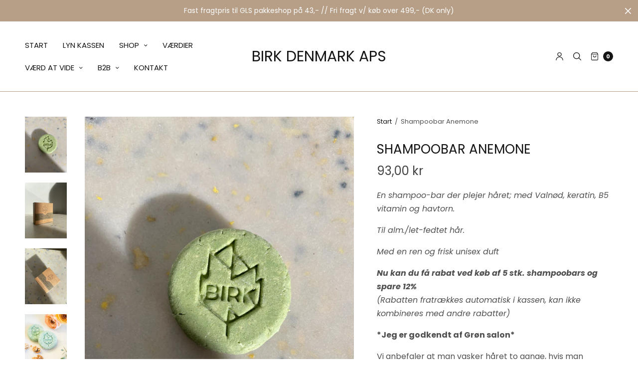

--- FILE ---
content_type: text/html; charset=utf-8
request_url: https://birkdenmark.com/products/anemone
body_size: 45831
content:
<!doctype html>
<html class="no-js" lang="da">
<head>
<script id="TOS_SCRIPT_ID" href="//birkdenmark.com/cdn/shop/t/25/assets/74e6e522d2fea1cd58b62b378a1959ce0e69803659f82a24f6c3d0a383630380.json?v=18443748851218605851667827493"></script>
	<meta charset="utf-8">
	<meta http-equiv="X-UA-Compatible" content="IE=edge,chrome=1">
	<meta name="viewport" content="width=device-width, initial-scale=1, maximum-scale=5, viewport-fit=cover">
	<link rel="canonical" href="https://birkdenmark.com/products/anemone">
	<link rel="preconnect" href="https://cdn.shopify.com" crossorigin><link rel="icon" type="image/png" href="//birkdenmark.com/cdn/shop/files/Design_uden_navn_36.png?crop=center&height=32&v=1654768225&width=32"><title>
	Shampoobar Anemone &ndash; Birk Denmark ApS
	</title>

	
	<meta name="description" content="Ny i shampoobars? Den her er et godt sted at starte med. Shampoobaren der plejer håret; med Valnød, keratin, B5 vitamin og havtorn. Til alm./let-fedtet hår. Med en ren og frisk unisex duft. Godkendt af Grøn salon.">
	
<link rel="preconnect" href="https://fonts.shopifycdn.com" crossorigin>

<meta property="og:site_name" content="Birk Denmark ApS">
<meta property="og:url" content="https://birkdenmark.com/products/anemone">
<meta property="og:title" content="Shampoobar Anemone">
<meta property="og:type" content="product">
<meta property="og:description" content="Ny i shampoobars? Den her er et godt sted at starte med. Shampoobaren der plejer håret; med Valnød, keratin, B5 vitamin og havtorn. Til alm./let-fedtet hår. Med en ren og frisk unisex duft. Godkendt af Grøn salon."><meta property="og:image" content="http://birkdenmark.com/cdn/shop/files/IMG-4832.heic?v=1742224469">
  <meta property="og:image:secure_url" content="https://birkdenmark.com/cdn/shop/files/IMG-4832.heic?v=1742224469">
  <meta property="og:image:width" content="3024">
  <meta property="og:image:height" content="4032"><meta property="og:price:amount" content="93,00">
  <meta property="og:price:currency" content="DKK"><meta name="twitter:card" content="summary_large_image">
<meta name="twitter:title" content="Shampoobar Anemone">
<meta name="twitter:description" content="Ny i shampoobars? Den her er et godt sted at starte med. Shampoobaren der plejer håret; med Valnød, keratin, B5 vitamin og havtorn. Til alm./let-fedtet hår. Med en ren og frisk unisex duft. Godkendt af Grøn salon.">


	<link href="//birkdenmark.com/cdn/shop/t/25/assets/app.css?v=127711854344955000481667816971" rel="stylesheet" type="text/css" media="all" />

	<style data-shopify>
	:root {
		--font-body-scale: 1.0;
		--font-heading-scale: 1.0;
	}

	@font-face {
  font-family: Poppins;
  font-weight: 400;
  font-style: normal;
  font-display: swap;
  src: url("//birkdenmark.com/cdn/fonts/poppins/poppins_n4.0ba78fa5af9b0e1a374041b3ceaadf0a43b41362.woff2") format("woff2"),
       url("//birkdenmark.com/cdn/fonts/poppins/poppins_n4.214741a72ff2596839fc9760ee7a770386cf16ca.woff") format("woff");
}

	@font-face {
  font-family: Poppins;
  font-weight: 700;
  font-style: normal;
  font-display: swap;
  src: url("//birkdenmark.com/cdn/fonts/poppins/poppins_n7.56758dcf284489feb014a026f3727f2f20a54626.woff2") format("woff2"),
       url("//birkdenmark.com/cdn/fonts/poppins/poppins_n7.f34f55d9b3d3205d2cd6f64955ff4b36f0cfd8da.woff") format("woff");
}

@font-face {
  font-family: Poppins;
  font-weight: 400;
  font-style: italic;
  font-display: swap;
  src: url("//birkdenmark.com/cdn/fonts/poppins/poppins_i4.846ad1e22474f856bd6b81ba4585a60799a9f5d2.woff2") format("woff2"),
       url("//birkdenmark.com/cdn/fonts/poppins/poppins_i4.56b43284e8b52fc64c1fd271f289a39e8477e9ec.woff") format("woff");
}

@font-face {
  font-family: Poppins;
  font-weight: 700;
  font-style: italic;
  font-display: swap;
  src: url("//birkdenmark.com/cdn/fonts/poppins/poppins_i7.42fd71da11e9d101e1e6c7932199f925f9eea42d.woff2") format("woff2"),
       url("//birkdenmark.com/cdn/fonts/poppins/poppins_i7.ec8499dbd7616004e21155106d13837fff4cf556.woff") format("woff");
}

h1,h2,h3,h4,h5,h6,
	.h1,.h2,.h3,.h4,.h5,.h6,
	.h1-large, .h1-xlarge,
	.cart-product-link {
		font-style: normal;
		font-weight: 400;
		font-family: Poppins;
	}
	body,
	p {
		font-style: normal;
		font-weight: 400;
		font-family: Poppins;
	}
	
	:root {
		--color-heading: #151515;
	}
	:root {
		--color-text: #151515;
		--color-text-rgb: 21, 21, 21;
	}
	:root {
		--color-price: #444;
	}
	:root {
		--color-border: #b79e86;
	}
	:root {
		--bg-body: #ffffff;
		--bg-body--darken: #f2f2f2;
		--bg-body-rgb: 255, 255, 255;
	}
	:root {
		--color-link: #151515;
	}
	:root {
		--color-link-hover: #666666;
	}
	:root {
		--color-stars: #b79e86;
	}
	.badge {
		color: #ffffff;
	}
	.badge.onsale {
		background-color: #b79e86;
	}
	.badge.out-of-stock {
		background-color: #8e8e8e;
	}
	.form-notification.error {
		background-color: #f34040;
	}
	.form-notification.error,
	.form-notification.error a {
		color: #ffffff;
	}
	.form-notification.success {
		background-color: #02b249;
	}
	.form-notification.success,
	.form-notification.success a {
		color: #151515;
	}
	.header:not(.fixed),
	.header.hover,
	.header:hover {
		background-color: #ffffff;
	}
	.thb-full-menu .sub-menu {
		background-color: #ffffff;
	}
	.header.light-title:hover a,
	.header.light-title.hover a,
	.header:not(.light-title) a {
		color: #151515;
	}
	.thb-full-menu>li a:before {
		border-color: #151515;
	}
	.header.light-title:hover a:hover,
	.header.light-title.hover a:hover,
	.header:not(.light-title) a:hover {
		color: #666666;
	}
	.header #quick_cart svg {
		stroke: #151515;
	}
	.header #quick_profile svg,
	.header #quick_search svg {
		fill: #151515;
	}
	.mobile-toggle span {
		background: #151515;
	}
	.side-panel header {
		background-color: #b79e86;
	}
	.side-panel header h6 {
		color: #ffffff;
	}
	.side-panel header svg {
		fill: #ffffff;
	}
	#wrapper .click-capture {
		background-color: rgba(183, 158, 134, 0.6);
	}
	@media only screen and (max-width: 767px) {
		.section-margin,
		.spr-container {
			margin: 40px 0;
		}
		.thb-product-detail.product {
			margin-bottom: 40px;
		}
		.section-spacing {
			padding: 40px 0;
		}
	}
	@media only screen and (min-width: 768px) {
		.section-margin,
		.spr-container {
			margin: 80px 0;
		}
		.thb-product-detail:not(.section-no-bottom-margin) {
			margin-bottom: 80px !important;
		}
		.section-spacing {
			padding: 80px 0;
		}
	}
	:root {
		--button-border-radius: 0px;
	}
	.products .product h3 {
		font-size: 16px;
	}
	.thb-full-menu,
	.header .account-holder a {
		font-size: 15px;
	}
	.badge {
		border-radius: 0px;
	}
	:root {
		--button-solid-bg: #b79e86;
		--button-solid-bg-hover: #cab8a6
	}
	:root {
		--button-solid-text: #ffffff;
	}
	:root {
		--outline-button-color: #b79e86;
	}.thb-product-detail .product-information .stock.out-of-stock {
		border-color: #db4141;
		color: #db4141;
	}:root {
		--cart-remove: #db4141
	}</style>


	<script src="https://ajax.googleapis.com/ajax/libs/jquery/3.6.0/jquery.min.js"></script>
	<script>
		window.theme = window.theme || {};
		theme = {
			strings: {
				addToCart: "Tilføj kurv",
				soldOut: "Udsolgt",
				unavailable: "Ikke tilgængelig"
			},
			settings: {
				money_with_currency_format:"{{amount_with_comma_separator}} kr"},
			routes: {
				cart_add_url: '/cart/add',
				search_url: '/search',
				cart_change_url: '/cart/change',
				cart_update_url: '/cart/update',
				predictive_search_url: '/search/suggest',
			}
		};
	</script>
	<script>window.performance && window.performance.mark && window.performance.mark('shopify.content_for_header.start');</script><meta name="google-site-verification" content="v5fp2Ojz21amSevIyrY2c4rMvxDAcw2JAL19Oxnm2k8">
<meta id="shopify-digital-wallet" name="shopify-digital-wallet" content="/63384846556/digital_wallets/dialog">
<meta name="shopify-checkout-api-token" content="a73c7342c989ef48dd9efbf903940363">
<link rel="alternate" hreflang="x-default" href="https://birkdenmark.com/products/anemone">
<link rel="alternate" hreflang="da" href="https://birkdenmark.com/products/anemone">
<link rel="alternate" hreflang="da-SE" href="https://birkdenmark.com/da-se/products/anemone">
<link rel="alternate" type="application/json+oembed" href="https://birkdenmark.com/products/anemone.oembed">
<script async="async" src="/checkouts/internal/preloads.js?locale=da-DK"></script>
<link rel="preconnect" href="https://shop.app" crossorigin="anonymous">
<script async="async" src="https://shop.app/checkouts/internal/preloads.js?locale=da-DK&shop_id=63384846556" crossorigin="anonymous"></script>
<script id="apple-pay-shop-capabilities" type="application/json">{"shopId":63384846556,"countryCode":"DK","currencyCode":"DKK","merchantCapabilities":["supports3DS"],"merchantId":"gid:\/\/shopify\/Shop\/63384846556","merchantName":"Birk Denmark ApS","requiredBillingContactFields":["postalAddress","email","phone"],"requiredShippingContactFields":["postalAddress","email","phone"],"shippingType":"shipping","supportedNetworks":["visa","maestro","masterCard","amex"],"total":{"type":"pending","label":"Birk Denmark ApS","amount":"1.00"},"shopifyPaymentsEnabled":true,"supportsSubscriptions":true}</script>
<script id="shopify-features" type="application/json">{"accessToken":"a73c7342c989ef48dd9efbf903940363","betas":["rich-media-storefront-analytics"],"domain":"birkdenmark.com","predictiveSearch":true,"shopId":63384846556,"locale":"da"}</script>
<script>var Shopify = Shopify || {};
Shopify.shop = "birktest.myshopify.com";
Shopify.locale = "da";
Shopify.currency = {"active":"DKK","rate":"1.0"};
Shopify.country = "DK";
Shopify.theme = {"name":"North","id":136616837340,"schema_name":"North","schema_version":"1.7.0","theme_store_id":1460,"role":"main"};
Shopify.theme.handle = "null";
Shopify.theme.style = {"id":null,"handle":null};
Shopify.cdnHost = "birkdenmark.com/cdn";
Shopify.routes = Shopify.routes || {};
Shopify.routes.root = "/";</script>
<script type="module">!function(o){(o.Shopify=o.Shopify||{}).modules=!0}(window);</script>
<script>!function(o){function n(){var o=[];function n(){o.push(Array.prototype.slice.apply(arguments))}return n.q=o,n}var t=o.Shopify=o.Shopify||{};t.loadFeatures=n(),t.autoloadFeatures=n()}(window);</script>
<script>
  window.ShopifyPay = window.ShopifyPay || {};
  window.ShopifyPay.apiHost = "shop.app\/pay";
  window.ShopifyPay.redirectState = null;
</script>
<script id="shop-js-analytics" type="application/json">{"pageType":"product"}</script>
<script defer="defer" async type="module" src="//birkdenmark.com/cdn/shopifycloud/shop-js/modules/v2/client.init-shop-cart-sync_DCvV3KX5.da.esm.js"></script>
<script defer="defer" async type="module" src="//birkdenmark.com/cdn/shopifycloud/shop-js/modules/v2/chunk.common_DIrl18zW.esm.js"></script>
<script type="module">
  await import("//birkdenmark.com/cdn/shopifycloud/shop-js/modules/v2/client.init-shop-cart-sync_DCvV3KX5.da.esm.js");
await import("//birkdenmark.com/cdn/shopifycloud/shop-js/modules/v2/chunk.common_DIrl18zW.esm.js");

  window.Shopify.SignInWithShop?.initShopCartSync?.({"fedCMEnabled":true,"windoidEnabled":true});

</script>
<script>
  window.Shopify = window.Shopify || {};
  if (!window.Shopify.featureAssets) window.Shopify.featureAssets = {};
  window.Shopify.featureAssets['shop-js'] = {"shop-cart-sync":["modules/v2/client.shop-cart-sync_B6aXrFKV.da.esm.js","modules/v2/chunk.common_DIrl18zW.esm.js"],"init-fed-cm":["modules/v2/client.init-fed-cm_DLS-5sfF.da.esm.js","modules/v2/chunk.common_DIrl18zW.esm.js"],"shop-button":["modules/v2/client.shop-button_CUzC5MEO.da.esm.js","modules/v2/chunk.common_DIrl18zW.esm.js"],"init-windoid":["modules/v2/client.init-windoid_D85qsRdK.da.esm.js","modules/v2/chunk.common_DIrl18zW.esm.js"],"shop-cash-offers":["modules/v2/client.shop-cash-offers_D_CaL-4A.da.esm.js","modules/v2/chunk.common_DIrl18zW.esm.js","modules/v2/chunk.modal_DW_KhAHg.esm.js"],"shop-toast-manager":["modules/v2/client.shop-toast-manager_DbJ2vwsg.da.esm.js","modules/v2/chunk.common_DIrl18zW.esm.js"],"init-shop-email-lookup-coordinator":["modules/v2/client.init-shop-email-lookup-coordinator_CDxmHwVL.da.esm.js","modules/v2/chunk.common_DIrl18zW.esm.js"],"pay-button":["modules/v2/client.pay-button_BLOuUZRP.da.esm.js","modules/v2/chunk.common_DIrl18zW.esm.js"],"avatar":["modules/v2/client.avatar_BTnouDA3.da.esm.js"],"init-shop-cart-sync":["modules/v2/client.init-shop-cart-sync_DCvV3KX5.da.esm.js","modules/v2/chunk.common_DIrl18zW.esm.js"],"shop-login-button":["modules/v2/client.shop-login-button_Co8V4OAy.da.esm.js","modules/v2/chunk.common_DIrl18zW.esm.js","modules/v2/chunk.modal_DW_KhAHg.esm.js"],"init-customer-accounts-sign-up":["modules/v2/client.init-customer-accounts-sign-up_DqQ1yb-n.da.esm.js","modules/v2/client.shop-login-button_Co8V4OAy.da.esm.js","modules/v2/chunk.common_DIrl18zW.esm.js","modules/v2/chunk.modal_DW_KhAHg.esm.js"],"init-shop-for-new-customer-accounts":["modules/v2/client.init-shop-for-new-customer-accounts_CFhkMWz_.da.esm.js","modules/v2/client.shop-login-button_Co8V4OAy.da.esm.js","modules/v2/chunk.common_DIrl18zW.esm.js","modules/v2/chunk.modal_DW_KhAHg.esm.js"],"init-customer-accounts":["modules/v2/client.init-customer-accounts_DM0wSxlK.da.esm.js","modules/v2/client.shop-login-button_Co8V4OAy.da.esm.js","modules/v2/chunk.common_DIrl18zW.esm.js","modules/v2/chunk.modal_DW_KhAHg.esm.js"],"shop-follow-button":["modules/v2/client.shop-follow-button_DBp6cHt6.da.esm.js","modules/v2/chunk.common_DIrl18zW.esm.js","modules/v2/chunk.modal_DW_KhAHg.esm.js"],"lead-capture":["modules/v2/client.lead-capture_Mt4LNNRA.da.esm.js","modules/v2/chunk.common_DIrl18zW.esm.js","modules/v2/chunk.modal_DW_KhAHg.esm.js"],"checkout-modal":["modules/v2/client.checkout-modal_DDXnGR-N.da.esm.js","modules/v2/chunk.common_DIrl18zW.esm.js","modules/v2/chunk.modal_DW_KhAHg.esm.js"],"shop-login":["modules/v2/client.shop-login_C7LcDPtP.da.esm.js","modules/v2/chunk.common_DIrl18zW.esm.js","modules/v2/chunk.modal_DW_KhAHg.esm.js"],"payment-terms":["modules/v2/client.payment-terms_Ch4j6cmI.da.esm.js","modules/v2/chunk.common_DIrl18zW.esm.js","modules/v2/chunk.modal_DW_KhAHg.esm.js"]};
</script>
<script>(function() {
  var isLoaded = false;
  function asyncLoad() {
    if (isLoaded) return;
    isLoaded = true;
    var urls = ["https:\/\/ecommplugins-scripts.trustpilot.com\/v2.1\/js\/header.min.js?settings=eyJrZXkiOiJUWGhtQzFCM3BvTlFjMVRhIiwicyI6InNrdSJ9\u0026shop=birktest.myshopify.com","https:\/\/ecommplugins-trustboxsettings.trustpilot.com\/birktest.myshopify.com.js?settings=1744878686542\u0026shop=birktest.myshopify.com","https:\/\/widget.trustpilot.com\/bootstrap\/v5\/tp.widget.sync.bootstrap.min.js?shop=birktest.myshopify.com","https:\/\/ecommplugins-scripts.trustpilot.com\/v2.1\/js\/success.min.js?settings=eyJrZXkiOiJUWGhtQzFCM3BvTlFjMVRhIiwicyI6InNrdSIsInQiOlsib3JkZXJzL3BhaWQiLCJ0cnVzdHBpbG90T3JkZXJDb25maXJtZWQiXSwidiI6IiIsImEiOiJTaG9waWZ5LTIwMjEtMDQifQ==\u0026shop=birktest.myshopify.com"];
    for (var i = 0; i < urls.length; i++) {
      var s = document.createElement('script');
      s.type = 'text/javascript';
      s.async = true;
      s.src = urls[i];
      var x = document.getElementsByTagName('script')[0];
      x.parentNode.insertBefore(s, x);
    }
  };
  if(window.attachEvent) {
    window.attachEvent('onload', asyncLoad);
  } else {
    window.addEventListener('load', asyncLoad, false);
  }
})();</script>
<script id="__st">var __st={"a":63384846556,"offset":3600,"reqid":"c647c1b5-4d60-4f17-8e12-ec9c40cbf38f-1768961888","pageurl":"birkdenmark.com\/products\/anemone","u":"21b8368f30c1","p":"product","rtyp":"product","rid":7614224629980};</script>
<script>window.ShopifyPaypalV4VisibilityTracking = true;</script>
<script id="captcha-bootstrap">!function(){'use strict';const t='contact',e='account',n='new_comment',o=[[t,t],['blogs',n],['comments',n],[t,'customer']],c=[[e,'customer_login'],[e,'guest_login'],[e,'recover_customer_password'],[e,'create_customer']],r=t=>t.map((([t,e])=>`form[action*='/${t}']:not([data-nocaptcha='true']) input[name='form_type'][value='${e}']`)).join(','),a=t=>()=>t?[...document.querySelectorAll(t)].map((t=>t.form)):[];function s(){const t=[...o],e=r(t);return a(e)}const i='password',u='form_key',d=['recaptcha-v3-token','g-recaptcha-response','h-captcha-response',i],f=()=>{try{return window.sessionStorage}catch{return}},m='__shopify_v',_=t=>t.elements[u];function p(t,e,n=!1){try{const o=window.sessionStorage,c=JSON.parse(o.getItem(e)),{data:r}=function(t){const{data:e,action:n}=t;return t[m]||n?{data:e,action:n}:{data:t,action:n}}(c);for(const[e,n]of Object.entries(r))t.elements[e]&&(t.elements[e].value=n);n&&o.removeItem(e)}catch(o){console.error('form repopulation failed',{error:o})}}const l='form_type',E='cptcha';function T(t){t.dataset[E]=!0}const w=window,h=w.document,L='Shopify',v='ce_forms',y='captcha';let A=!1;((t,e)=>{const n=(g='f06e6c50-85a8-45c8-87d0-21a2b65856fe',I='https://cdn.shopify.com/shopifycloud/storefront-forms-hcaptcha/ce_storefront_forms_captcha_hcaptcha.v1.5.2.iife.js',D={infoText:'Beskyttet af hCaptcha',privacyText:'Beskyttelse af persondata',termsText:'Vilkår'},(t,e,n)=>{const o=w[L][v],c=o.bindForm;if(c)return c(t,g,e,D).then(n);var r;o.q.push([[t,g,e,D],n]),r=I,A||(h.body.append(Object.assign(h.createElement('script'),{id:'captcha-provider',async:!0,src:r})),A=!0)});var g,I,D;w[L]=w[L]||{},w[L][v]=w[L][v]||{},w[L][v].q=[],w[L][y]=w[L][y]||{},w[L][y].protect=function(t,e){n(t,void 0,e),T(t)},Object.freeze(w[L][y]),function(t,e,n,w,h,L){const[v,y,A,g]=function(t,e,n){const i=e?o:[],u=t?c:[],d=[...i,...u],f=r(d),m=r(i),_=r(d.filter((([t,e])=>n.includes(e))));return[a(f),a(m),a(_),s()]}(w,h,L),I=t=>{const e=t.target;return e instanceof HTMLFormElement?e:e&&e.form},D=t=>v().includes(t);t.addEventListener('submit',(t=>{const e=I(t);if(!e)return;const n=D(e)&&!e.dataset.hcaptchaBound&&!e.dataset.recaptchaBound,o=_(e),c=g().includes(e)&&(!o||!o.value);(n||c)&&t.preventDefault(),c&&!n&&(function(t){try{if(!f())return;!function(t){const e=f();if(!e)return;const n=_(t);if(!n)return;const o=n.value;o&&e.removeItem(o)}(t);const e=Array.from(Array(32),(()=>Math.random().toString(36)[2])).join('');!function(t,e){_(t)||t.append(Object.assign(document.createElement('input'),{type:'hidden',name:u})),t.elements[u].value=e}(t,e),function(t,e){const n=f();if(!n)return;const o=[...t.querySelectorAll(`input[type='${i}']`)].map((({name:t})=>t)),c=[...d,...o],r={};for(const[a,s]of new FormData(t).entries())c.includes(a)||(r[a]=s);n.setItem(e,JSON.stringify({[m]:1,action:t.action,data:r}))}(t,e)}catch(e){console.error('failed to persist form',e)}}(e),e.submit())}));const S=(t,e)=>{t&&!t.dataset[E]&&(n(t,e.some((e=>e===t))),T(t))};for(const o of['focusin','change'])t.addEventListener(o,(t=>{const e=I(t);D(e)&&S(e,y())}));const B=e.get('form_key'),M=e.get(l),P=B&&M;t.addEventListener('DOMContentLoaded',(()=>{const t=y();if(P)for(const e of t)e.elements[l].value===M&&p(e,B);[...new Set([...A(),...v().filter((t=>'true'===t.dataset.shopifyCaptcha))])].forEach((e=>S(e,t)))}))}(h,new URLSearchParams(w.location.search),n,t,e,['guest_login'])})(!0,!0)}();</script>
<script integrity="sha256-4kQ18oKyAcykRKYeNunJcIwy7WH5gtpwJnB7kiuLZ1E=" data-source-attribution="shopify.loadfeatures" defer="defer" src="//birkdenmark.com/cdn/shopifycloud/storefront/assets/storefront/load_feature-a0a9edcb.js" crossorigin="anonymous"></script>
<script crossorigin="anonymous" defer="defer" src="//birkdenmark.com/cdn/shopifycloud/storefront/assets/shopify_pay/storefront-65b4c6d7.js?v=20250812"></script>
<script data-source-attribution="shopify.dynamic_checkout.dynamic.init">var Shopify=Shopify||{};Shopify.PaymentButton=Shopify.PaymentButton||{isStorefrontPortableWallets:!0,init:function(){window.Shopify.PaymentButton.init=function(){};var t=document.createElement("script");t.src="https://birkdenmark.com/cdn/shopifycloud/portable-wallets/latest/portable-wallets.da.js",t.type="module",document.head.appendChild(t)}};
</script>
<script data-source-attribution="shopify.dynamic_checkout.buyer_consent">
  function portableWalletsHideBuyerConsent(e){var t=document.getElementById("shopify-buyer-consent"),n=document.getElementById("shopify-subscription-policy-button");t&&n&&(t.classList.add("hidden"),t.setAttribute("aria-hidden","true"),n.removeEventListener("click",e))}function portableWalletsShowBuyerConsent(e){var t=document.getElementById("shopify-buyer-consent"),n=document.getElementById("shopify-subscription-policy-button");t&&n&&(t.classList.remove("hidden"),t.removeAttribute("aria-hidden"),n.addEventListener("click",e))}window.Shopify?.PaymentButton&&(window.Shopify.PaymentButton.hideBuyerConsent=portableWalletsHideBuyerConsent,window.Shopify.PaymentButton.showBuyerConsent=portableWalletsShowBuyerConsent);
</script>
<script data-source-attribution="shopify.dynamic_checkout.cart.bootstrap">document.addEventListener("DOMContentLoaded",(function(){function t(){return document.querySelector("shopify-accelerated-checkout-cart, shopify-accelerated-checkout")}if(t())Shopify.PaymentButton.init();else{new MutationObserver((function(e,n){t()&&(Shopify.PaymentButton.init(),n.disconnect())})).observe(document.body,{childList:!0,subtree:!0})}}));
</script>
<script id='scb4127' type='text/javascript' async='' src='https://birkdenmark.com/cdn/shopifycloud/privacy-banner/storefront-banner.js'></script><link id="shopify-accelerated-checkout-styles" rel="stylesheet" media="screen" href="https://birkdenmark.com/cdn/shopifycloud/portable-wallets/latest/accelerated-checkout-backwards-compat.css" crossorigin="anonymous">
<style id="shopify-accelerated-checkout-cart">
        #shopify-buyer-consent {
  margin-top: 1em;
  display: inline-block;
  width: 100%;
}

#shopify-buyer-consent.hidden {
  display: none;
}

#shopify-subscription-policy-button {
  background: none;
  border: none;
  padding: 0;
  text-decoration: underline;
  font-size: inherit;
  cursor: pointer;
}

#shopify-subscription-policy-button::before {
  box-shadow: none;
}

      </style>
<script id="sections-script" data-sections="product-recommendations" defer="defer" src="//birkdenmark.com/cdn/shop/t/25/compiled_assets/scripts.js?v=973"></script>
<script>window.performance && window.performance.mark && window.performance.mark('shopify.content_for_header.end');</script> <!-- Header hook for plugins -->

	<script>document.documentElement.className = document.documentElement.className.replace('no-js', 'js');</script>
<script type="text/javascript">
	if (typeof window.subscriptionPlusApp === 'undefined') {
		window.subscriptionPlusApp = {};
	}
	window.subscriptionPlusApp.proxy_url = 'apps/subscription-plus';
	window.subscriptionPlusApp.api_url = '/' + window.subscriptionPlusApp.proxy_url + '/api';
	window.subscriptionPlusApp.customerID = null;
	window.subscriptionPlusApp.products = {};
	window.subscriptionPlusApp.money_format = '{{amount_with_comma_separator}} kr';
	window.subscriptionPlusApp.currency = "DKK" ;
	window.subscriptionPlusApp.agree_language = 'Jeg accepterer';
	window.subscriptionPlusApp.term_language = 'Betingelser';
	window.subscriptionPlusApp.app_status = '1';
</script>




<div data-subscription-plus-wrapper style='display:none' data-time='08/02/2023'></div>
<!-- BEGIN app block: shopify://apps/klaviyo-email-marketing-sms/blocks/klaviyo-onsite-embed/2632fe16-c075-4321-a88b-50b567f42507 -->












  <script async src="https://static.klaviyo.com/onsite/js/XF766R/klaviyo.js?company_id=XF766R"></script>
  <script>!function(){if(!window.klaviyo){window._klOnsite=window._klOnsite||[];try{window.klaviyo=new Proxy({},{get:function(n,i){return"push"===i?function(){var n;(n=window._klOnsite).push.apply(n,arguments)}:function(){for(var n=arguments.length,o=new Array(n),w=0;w<n;w++)o[w]=arguments[w];var t="function"==typeof o[o.length-1]?o.pop():void 0,e=new Promise((function(n){window._klOnsite.push([i].concat(o,[function(i){t&&t(i),n(i)}]))}));return e}}})}catch(n){window.klaviyo=window.klaviyo||[],window.klaviyo.push=function(){var n;(n=window._klOnsite).push.apply(n,arguments)}}}}();</script>

  
    <script id="viewed_product">
      if (item == null) {
        var _learnq = _learnq || [];

        var MetafieldReviews = null
        var MetafieldYotpoRating = null
        var MetafieldYotpoCount = null
        var MetafieldLooxRating = null
        var MetafieldLooxCount = null
        var okendoProduct = null
        var okendoProductReviewCount = null
        var okendoProductReviewAverageValue = null
        try {
          // The following fields are used for Customer Hub recently viewed in order to add reviews.
          // This information is not part of __kla_viewed. Instead, it is part of __kla_viewed_reviewed_items
          MetafieldReviews = {"rating_count":0};
          MetafieldYotpoRating = null
          MetafieldYotpoCount = null
          MetafieldLooxRating = null
          MetafieldLooxCount = null

          okendoProduct = null
          // If the okendo metafield is not legacy, it will error, which then requires the new json formatted data
          if (okendoProduct && 'error' in okendoProduct) {
            okendoProduct = null
          }
          okendoProductReviewCount = okendoProduct ? okendoProduct.reviewCount : null
          okendoProductReviewAverageValue = okendoProduct ? okendoProduct.reviewAverageValue : null
        } catch (error) {
          console.error('Error in Klaviyo onsite reviews tracking:', error);
        }

        var item = {
          Name: "Shampoobar Anemone",
          ProductID: 7614224629980,
          Categories: ["Bestsellers","Kvinder","Mænd","Ny i Shampoobars","Samlet B2B udvalg","Shampoobars","Shop","Tilbud"],
          ImageURL: "https://birkdenmark.com/cdn/shop/files/IMG-4832_grande.heic?v=1742224469",
          URL: "https://birkdenmark.com/products/anemone",
          Brand: "Birk Denmark",
          Price: "93,00 kr",
          Value: "93,00",
          CompareAtPrice: "0,00 kr"
        };
        _learnq.push(['track', 'Viewed Product', item]);
        _learnq.push(['trackViewedItem', {
          Title: item.Name,
          ItemId: item.ProductID,
          Categories: item.Categories,
          ImageUrl: item.ImageURL,
          Url: item.URL,
          Metadata: {
            Brand: item.Brand,
            Price: item.Price,
            Value: item.Value,
            CompareAtPrice: item.CompareAtPrice
          },
          metafields:{
            reviews: MetafieldReviews,
            yotpo:{
              rating: MetafieldYotpoRating,
              count: MetafieldYotpoCount,
            },
            loox:{
              rating: MetafieldLooxRating,
              count: MetafieldLooxCount,
            },
            okendo: {
              rating: okendoProductReviewAverageValue,
              count: okendoProductReviewCount,
            }
          }
        }]);
      }
    </script>
  




  <script>
    window.klaviyoReviewsProductDesignMode = false
  </script>







<!-- END app block --><link href="https://monorail-edge.shopifysvc.com" rel="dns-prefetch">
<script>(function(){if ("sendBeacon" in navigator && "performance" in window) {try {var session_token_from_headers = performance.getEntriesByType('navigation')[0].serverTiming.find(x => x.name == '_s').description;} catch {var session_token_from_headers = undefined;}var session_cookie_matches = document.cookie.match(/_shopify_s=([^;]*)/);var session_token_from_cookie = session_cookie_matches && session_cookie_matches.length === 2 ? session_cookie_matches[1] : "";var session_token = session_token_from_headers || session_token_from_cookie || "";function handle_abandonment_event(e) {var entries = performance.getEntries().filter(function(entry) {return /monorail-edge.shopifysvc.com/.test(entry.name);});if (!window.abandonment_tracked && entries.length === 0) {window.abandonment_tracked = true;var currentMs = Date.now();var navigation_start = performance.timing.navigationStart;var payload = {shop_id: 63384846556,url: window.location.href,navigation_start,duration: currentMs - navigation_start,session_token,page_type: "product"};window.navigator.sendBeacon("https://monorail-edge.shopifysvc.com/v1/produce", JSON.stringify({schema_id: "online_store_buyer_site_abandonment/1.1",payload: payload,metadata: {event_created_at_ms: currentMs,event_sent_at_ms: currentMs}}));}}window.addEventListener('pagehide', handle_abandonment_event);}}());</script>
<script id="web-pixels-manager-setup">(function e(e,d,r,n,o){if(void 0===o&&(o={}),!Boolean(null===(a=null===(i=window.Shopify)||void 0===i?void 0:i.analytics)||void 0===a?void 0:a.replayQueue)){var i,a;window.Shopify=window.Shopify||{};var t=window.Shopify;t.analytics=t.analytics||{};var s=t.analytics;s.replayQueue=[],s.publish=function(e,d,r){return s.replayQueue.push([e,d,r]),!0};try{self.performance.mark("wpm:start")}catch(e){}var l=function(){var e={modern:/Edge?\/(1{2}[4-9]|1[2-9]\d|[2-9]\d{2}|\d{4,})\.\d+(\.\d+|)|Firefox\/(1{2}[4-9]|1[2-9]\d|[2-9]\d{2}|\d{4,})\.\d+(\.\d+|)|Chrom(ium|e)\/(9{2}|\d{3,})\.\d+(\.\d+|)|(Maci|X1{2}).+ Version\/(15\.\d+|(1[6-9]|[2-9]\d|\d{3,})\.\d+)([,.]\d+|)( \(\w+\)|)( Mobile\/\w+|) Safari\/|Chrome.+OPR\/(9{2}|\d{3,})\.\d+\.\d+|(CPU[ +]OS|iPhone[ +]OS|CPU[ +]iPhone|CPU IPhone OS|CPU iPad OS)[ +]+(15[._]\d+|(1[6-9]|[2-9]\d|\d{3,})[._]\d+)([._]\d+|)|Android:?[ /-](13[3-9]|1[4-9]\d|[2-9]\d{2}|\d{4,})(\.\d+|)(\.\d+|)|Android.+Firefox\/(13[5-9]|1[4-9]\d|[2-9]\d{2}|\d{4,})\.\d+(\.\d+|)|Android.+Chrom(ium|e)\/(13[3-9]|1[4-9]\d|[2-9]\d{2}|\d{4,})\.\d+(\.\d+|)|SamsungBrowser\/([2-9]\d|\d{3,})\.\d+/,legacy:/Edge?\/(1[6-9]|[2-9]\d|\d{3,})\.\d+(\.\d+|)|Firefox\/(5[4-9]|[6-9]\d|\d{3,})\.\d+(\.\d+|)|Chrom(ium|e)\/(5[1-9]|[6-9]\d|\d{3,})\.\d+(\.\d+|)([\d.]+$|.*Safari\/(?![\d.]+ Edge\/[\d.]+$))|(Maci|X1{2}).+ Version\/(10\.\d+|(1[1-9]|[2-9]\d|\d{3,})\.\d+)([,.]\d+|)( \(\w+\)|)( Mobile\/\w+|) Safari\/|Chrome.+OPR\/(3[89]|[4-9]\d|\d{3,})\.\d+\.\d+|(CPU[ +]OS|iPhone[ +]OS|CPU[ +]iPhone|CPU IPhone OS|CPU iPad OS)[ +]+(10[._]\d+|(1[1-9]|[2-9]\d|\d{3,})[._]\d+)([._]\d+|)|Android:?[ /-](13[3-9]|1[4-9]\d|[2-9]\d{2}|\d{4,})(\.\d+|)(\.\d+|)|Mobile Safari.+OPR\/([89]\d|\d{3,})\.\d+\.\d+|Android.+Firefox\/(13[5-9]|1[4-9]\d|[2-9]\d{2}|\d{4,})\.\d+(\.\d+|)|Android.+Chrom(ium|e)\/(13[3-9]|1[4-9]\d|[2-9]\d{2}|\d{4,})\.\d+(\.\d+|)|Android.+(UC? ?Browser|UCWEB|U3)[ /]?(15\.([5-9]|\d{2,})|(1[6-9]|[2-9]\d|\d{3,})\.\d+)\.\d+|SamsungBrowser\/(5\.\d+|([6-9]|\d{2,})\.\d+)|Android.+MQ{2}Browser\/(14(\.(9|\d{2,})|)|(1[5-9]|[2-9]\d|\d{3,})(\.\d+|))(\.\d+|)|K[Aa][Ii]OS\/(3\.\d+|([4-9]|\d{2,})\.\d+)(\.\d+|)/},d=e.modern,r=e.legacy,n=navigator.userAgent;return n.match(d)?"modern":n.match(r)?"legacy":"unknown"}(),u="modern"===l?"modern":"legacy",c=(null!=n?n:{modern:"",legacy:""})[u],f=function(e){return[e.baseUrl,"/wpm","/b",e.hashVersion,"modern"===e.buildTarget?"m":"l",".js"].join("")}({baseUrl:d,hashVersion:r,buildTarget:u}),m=function(e){var d=e.version,r=e.bundleTarget,n=e.surface,o=e.pageUrl,i=e.monorailEndpoint;return{emit:function(e){var a=e.status,t=e.errorMsg,s=(new Date).getTime(),l=JSON.stringify({metadata:{event_sent_at_ms:s},events:[{schema_id:"web_pixels_manager_load/3.1",payload:{version:d,bundle_target:r,page_url:o,status:a,surface:n,error_msg:t},metadata:{event_created_at_ms:s}}]});if(!i)return console&&console.warn&&console.warn("[Web Pixels Manager] No Monorail endpoint provided, skipping logging."),!1;try{return self.navigator.sendBeacon.bind(self.navigator)(i,l)}catch(e){}var u=new XMLHttpRequest;try{return u.open("POST",i,!0),u.setRequestHeader("Content-Type","text/plain"),u.send(l),!0}catch(e){return console&&console.warn&&console.warn("[Web Pixels Manager] Got an unhandled error while logging to Monorail."),!1}}}}({version:r,bundleTarget:l,surface:e.surface,pageUrl:self.location.href,monorailEndpoint:e.monorailEndpoint});try{o.browserTarget=l,function(e){var d=e.src,r=e.async,n=void 0===r||r,o=e.onload,i=e.onerror,a=e.sri,t=e.scriptDataAttributes,s=void 0===t?{}:t,l=document.createElement("script"),u=document.querySelector("head"),c=document.querySelector("body");if(l.async=n,l.src=d,a&&(l.integrity=a,l.crossOrigin="anonymous"),s)for(var f in s)if(Object.prototype.hasOwnProperty.call(s,f))try{l.dataset[f]=s[f]}catch(e){}if(o&&l.addEventListener("load",o),i&&l.addEventListener("error",i),u)u.appendChild(l);else{if(!c)throw new Error("Did not find a head or body element to append the script");c.appendChild(l)}}({src:f,async:!0,onload:function(){if(!function(){var e,d;return Boolean(null===(d=null===(e=window.Shopify)||void 0===e?void 0:e.analytics)||void 0===d?void 0:d.initialized)}()){var d=window.webPixelsManager.init(e)||void 0;if(d){var r=window.Shopify.analytics;r.replayQueue.forEach((function(e){var r=e[0],n=e[1],o=e[2];d.publishCustomEvent(r,n,o)})),r.replayQueue=[],r.publish=d.publishCustomEvent,r.visitor=d.visitor,r.initialized=!0}}},onerror:function(){return m.emit({status:"failed",errorMsg:"".concat(f," has failed to load")})},sri:function(e){var d=/^sha384-[A-Za-z0-9+/=]+$/;return"string"==typeof e&&d.test(e)}(c)?c:"",scriptDataAttributes:o}),m.emit({status:"loading"})}catch(e){m.emit({status:"failed",errorMsg:(null==e?void 0:e.message)||"Unknown error"})}}})({shopId: 63384846556,storefrontBaseUrl: "https://birkdenmark.com",extensionsBaseUrl: "https://extensions.shopifycdn.com/cdn/shopifycloud/web-pixels-manager",monorailEndpoint: "https://monorail-edge.shopifysvc.com/unstable/produce_batch",surface: "storefront-renderer",enabledBetaFlags: ["2dca8a86"],webPixelsConfigList: [{"id":"3504439637","configuration":"{\"accountID\":\"XF766R\",\"webPixelConfig\":\"eyJlbmFibGVBZGRlZFRvQ2FydEV2ZW50cyI6IHRydWV9\"}","eventPayloadVersion":"v1","runtimeContext":"STRICT","scriptVersion":"524f6c1ee37bacdca7657a665bdca589","type":"APP","apiClientId":123074,"privacyPurposes":["ANALYTICS","MARKETING"],"dataSharingAdjustments":{"protectedCustomerApprovalScopes":["read_customer_address","read_customer_email","read_customer_name","read_customer_personal_data","read_customer_phone"]}},{"id":"1045889365","configuration":"{\"config\":\"{\\\"pixel_id\\\":\\\"G-3LCQ5CC87Z\\\",\\\"target_country\\\":\\\"DK\\\",\\\"gtag_events\\\":[{\\\"type\\\":\\\"begin_checkout\\\",\\\"action_label\\\":[\\\"G-3LCQ5CC87Z\\\",\\\"AW-706960679\\\/jpMfCNyyo78DEKe6jdEC\\\"]},{\\\"type\\\":\\\"search\\\",\\\"action_label\\\":[\\\"G-3LCQ5CC87Z\\\",\\\"AW-706960679\\\/8oaYCN-yo78DEKe6jdEC\\\"]},{\\\"type\\\":\\\"view_item\\\",\\\"action_label\\\":[\\\"G-3LCQ5CC87Z\\\",\\\"AW-706960679\\\/f_pjCNayo78DEKe6jdEC\\\",\\\"MC-LZS65ZYG87\\\"]},{\\\"type\\\":\\\"purchase\\\",\\\"action_label\\\":[\\\"G-3LCQ5CC87Z\\\",\\\"AW-706960679\\\/LSBcCNOyo78DEKe6jdEC\\\",\\\"MC-LZS65ZYG87\\\"]},{\\\"type\\\":\\\"page_view\\\",\\\"action_label\\\":[\\\"G-3LCQ5CC87Z\\\",\\\"AW-706960679\\\/bdyyCNCyo78DEKe6jdEC\\\",\\\"MC-LZS65ZYG87\\\"]},{\\\"type\\\":\\\"add_payment_info\\\",\\\"action_label\\\":[\\\"G-3LCQ5CC87Z\\\",\\\"AW-706960679\\\/ZhWuCNqzo78DEKe6jdEC\\\"]},{\\\"type\\\":\\\"add_to_cart\\\",\\\"action_label\\\":[\\\"G-3LCQ5CC87Z\\\",\\\"AW-706960679\\\/c27rCNmyo78DEKe6jdEC\\\"]}],\\\"enable_monitoring_mode\\\":false}\"}","eventPayloadVersion":"v1","runtimeContext":"OPEN","scriptVersion":"b2a88bafab3e21179ed38636efcd8a93","type":"APP","apiClientId":1780363,"privacyPurposes":[],"dataSharingAdjustments":{"protectedCustomerApprovalScopes":["read_customer_address","read_customer_email","read_customer_name","read_customer_personal_data","read_customer_phone"]}},{"id":"381583701","configuration":"{\"pixel_id\":\"791018544934296\",\"pixel_type\":\"facebook_pixel\",\"metaapp_system_user_token\":\"-\"}","eventPayloadVersion":"v1","runtimeContext":"OPEN","scriptVersion":"ca16bc87fe92b6042fbaa3acc2fbdaa6","type":"APP","apiClientId":2329312,"privacyPurposes":["ANALYTICS","MARKETING","SALE_OF_DATA"],"dataSharingAdjustments":{"protectedCustomerApprovalScopes":["read_customer_address","read_customer_email","read_customer_name","read_customer_personal_data","read_customer_phone"]}},{"id":"147751253","configuration":"{\"tagID\":\"2613396943616\"}","eventPayloadVersion":"v1","runtimeContext":"STRICT","scriptVersion":"18031546ee651571ed29edbe71a3550b","type":"APP","apiClientId":3009811,"privacyPurposes":["ANALYTICS","MARKETING","SALE_OF_DATA"],"dataSharingAdjustments":{"protectedCustomerApprovalScopes":["read_customer_address","read_customer_email","read_customer_name","read_customer_personal_data","read_customer_phone"]}},{"id":"shopify-app-pixel","configuration":"{}","eventPayloadVersion":"v1","runtimeContext":"STRICT","scriptVersion":"0450","apiClientId":"shopify-pixel","type":"APP","privacyPurposes":["ANALYTICS","MARKETING"]},{"id":"shopify-custom-pixel","eventPayloadVersion":"v1","runtimeContext":"LAX","scriptVersion":"0450","apiClientId":"shopify-pixel","type":"CUSTOM","privacyPurposes":["ANALYTICS","MARKETING"]}],isMerchantRequest: false,initData: {"shop":{"name":"Birk Denmark ApS","paymentSettings":{"currencyCode":"DKK"},"myshopifyDomain":"birktest.myshopify.com","countryCode":"DK","storefrontUrl":"https:\/\/birkdenmark.com"},"customer":null,"cart":null,"checkout":null,"productVariants":[{"price":{"amount":93.0,"currencyCode":"DKK"},"product":{"title":"Shampoobar Anemone","vendor":"Birk Denmark","id":"7614224629980","untranslatedTitle":"Shampoobar Anemone","url":"\/products\/anemone","type":"Shampoobar"},"id":"47124071579989","image":{"src":"\/\/birkdenmark.com\/cdn\/shop\/files\/IMG-4832.heic?v=1742224469"},"sku":"Shamp-anem","title":"Default Title","untranslatedTitle":"Default Title"}],"purchasingCompany":null},},"https://birkdenmark.com/cdn","fcfee988w5aeb613cpc8e4bc33m6693e112",{"modern":"","legacy":""},{"shopId":"63384846556","storefrontBaseUrl":"https:\/\/birkdenmark.com","extensionBaseUrl":"https:\/\/extensions.shopifycdn.com\/cdn\/shopifycloud\/web-pixels-manager","surface":"storefront-renderer","enabledBetaFlags":"[\"2dca8a86\"]","isMerchantRequest":"false","hashVersion":"fcfee988w5aeb613cpc8e4bc33m6693e112","publish":"custom","events":"[[\"page_viewed\",{}],[\"product_viewed\",{\"productVariant\":{\"price\":{\"amount\":93.0,\"currencyCode\":\"DKK\"},\"product\":{\"title\":\"Shampoobar Anemone\",\"vendor\":\"Birk Denmark\",\"id\":\"7614224629980\",\"untranslatedTitle\":\"Shampoobar Anemone\",\"url\":\"\/products\/anemone\",\"type\":\"Shampoobar\"},\"id\":\"47124071579989\",\"image\":{\"src\":\"\/\/birkdenmark.com\/cdn\/shop\/files\/IMG-4832.heic?v=1742224469\"},\"sku\":\"Shamp-anem\",\"title\":\"Default Title\",\"untranslatedTitle\":\"Default Title\"}}]]"});</script><script>
  window.ShopifyAnalytics = window.ShopifyAnalytics || {};
  window.ShopifyAnalytics.meta = window.ShopifyAnalytics.meta || {};
  window.ShopifyAnalytics.meta.currency = 'DKK';
  var meta = {"product":{"id":7614224629980,"gid":"gid:\/\/shopify\/Product\/7614224629980","vendor":"Birk Denmark","type":"Shampoobar","handle":"anemone","variants":[{"id":47124071579989,"price":9300,"name":"Shampoobar Anemone","public_title":null,"sku":"Shamp-anem"}],"remote":false},"page":{"pageType":"product","resourceType":"product","resourceId":7614224629980,"requestId":"c647c1b5-4d60-4f17-8e12-ec9c40cbf38f-1768961888"}};
  for (var attr in meta) {
    window.ShopifyAnalytics.meta[attr] = meta[attr];
  }
</script>
<script class="analytics">
  (function () {
    var customDocumentWrite = function(content) {
      var jquery = null;

      if (window.jQuery) {
        jquery = window.jQuery;
      } else if (window.Checkout && window.Checkout.$) {
        jquery = window.Checkout.$;
      }

      if (jquery) {
        jquery('body').append(content);
      }
    };

    var hasLoggedConversion = function(token) {
      if (token) {
        return document.cookie.indexOf('loggedConversion=' + token) !== -1;
      }
      return false;
    }

    var setCookieIfConversion = function(token) {
      if (token) {
        var twoMonthsFromNow = new Date(Date.now());
        twoMonthsFromNow.setMonth(twoMonthsFromNow.getMonth() + 2);

        document.cookie = 'loggedConversion=' + token + '; expires=' + twoMonthsFromNow;
      }
    }

    var trekkie = window.ShopifyAnalytics.lib = window.trekkie = window.trekkie || [];
    if (trekkie.integrations) {
      return;
    }
    trekkie.methods = [
      'identify',
      'page',
      'ready',
      'track',
      'trackForm',
      'trackLink'
    ];
    trekkie.factory = function(method) {
      return function() {
        var args = Array.prototype.slice.call(arguments);
        args.unshift(method);
        trekkie.push(args);
        return trekkie;
      };
    };
    for (var i = 0; i < trekkie.methods.length; i++) {
      var key = trekkie.methods[i];
      trekkie[key] = trekkie.factory(key);
    }
    trekkie.load = function(config) {
      trekkie.config = config || {};
      trekkie.config.initialDocumentCookie = document.cookie;
      var first = document.getElementsByTagName('script')[0];
      var script = document.createElement('script');
      script.type = 'text/javascript';
      script.onerror = function(e) {
        var scriptFallback = document.createElement('script');
        scriptFallback.type = 'text/javascript';
        scriptFallback.onerror = function(error) {
                var Monorail = {
      produce: function produce(monorailDomain, schemaId, payload) {
        var currentMs = new Date().getTime();
        var event = {
          schema_id: schemaId,
          payload: payload,
          metadata: {
            event_created_at_ms: currentMs,
            event_sent_at_ms: currentMs
          }
        };
        return Monorail.sendRequest("https://" + monorailDomain + "/v1/produce", JSON.stringify(event));
      },
      sendRequest: function sendRequest(endpointUrl, payload) {
        // Try the sendBeacon API
        if (window && window.navigator && typeof window.navigator.sendBeacon === 'function' && typeof window.Blob === 'function' && !Monorail.isIos12()) {
          var blobData = new window.Blob([payload], {
            type: 'text/plain'
          });

          if (window.navigator.sendBeacon(endpointUrl, blobData)) {
            return true;
          } // sendBeacon was not successful

        } // XHR beacon

        var xhr = new XMLHttpRequest();

        try {
          xhr.open('POST', endpointUrl);
          xhr.setRequestHeader('Content-Type', 'text/plain');
          xhr.send(payload);
        } catch (e) {
          console.log(e);
        }

        return false;
      },
      isIos12: function isIos12() {
        return window.navigator.userAgent.lastIndexOf('iPhone; CPU iPhone OS 12_') !== -1 || window.navigator.userAgent.lastIndexOf('iPad; CPU OS 12_') !== -1;
      }
    };
    Monorail.produce('monorail-edge.shopifysvc.com',
      'trekkie_storefront_load_errors/1.1',
      {shop_id: 63384846556,
      theme_id: 136616837340,
      app_name: "storefront",
      context_url: window.location.href,
      source_url: "//birkdenmark.com/cdn/s/trekkie.storefront.cd680fe47e6c39ca5d5df5f0a32d569bc48c0f27.min.js"});

        };
        scriptFallback.async = true;
        scriptFallback.src = '//birkdenmark.com/cdn/s/trekkie.storefront.cd680fe47e6c39ca5d5df5f0a32d569bc48c0f27.min.js';
        first.parentNode.insertBefore(scriptFallback, first);
      };
      script.async = true;
      script.src = '//birkdenmark.com/cdn/s/trekkie.storefront.cd680fe47e6c39ca5d5df5f0a32d569bc48c0f27.min.js';
      first.parentNode.insertBefore(script, first);
    };
    trekkie.load(
      {"Trekkie":{"appName":"storefront","development":false,"defaultAttributes":{"shopId":63384846556,"isMerchantRequest":null,"themeId":136616837340,"themeCityHash":"7680897432830214697","contentLanguage":"da","currency":"DKK","eventMetadataId":"9a3ac5a7-7914-44b2-9e7e-846b7ea8c7db"},"isServerSideCookieWritingEnabled":true,"monorailRegion":"shop_domain","enabledBetaFlags":["65f19447"]},"Session Attribution":{},"S2S":{"facebookCapiEnabled":true,"source":"trekkie-storefront-renderer","apiClientId":580111}}
    );

    var loaded = false;
    trekkie.ready(function() {
      if (loaded) return;
      loaded = true;

      window.ShopifyAnalytics.lib = window.trekkie;

      var originalDocumentWrite = document.write;
      document.write = customDocumentWrite;
      try { window.ShopifyAnalytics.merchantGoogleAnalytics.call(this); } catch(error) {};
      document.write = originalDocumentWrite;

      window.ShopifyAnalytics.lib.page(null,{"pageType":"product","resourceType":"product","resourceId":7614224629980,"requestId":"c647c1b5-4d60-4f17-8e12-ec9c40cbf38f-1768961888","shopifyEmitted":true});

      var match = window.location.pathname.match(/checkouts\/(.+)\/(thank_you|post_purchase)/)
      var token = match? match[1]: undefined;
      if (!hasLoggedConversion(token)) {
        setCookieIfConversion(token);
        window.ShopifyAnalytics.lib.track("Viewed Product",{"currency":"DKK","variantId":47124071579989,"productId":7614224629980,"productGid":"gid:\/\/shopify\/Product\/7614224629980","name":"Shampoobar Anemone","price":"93.00","sku":"Shamp-anem","brand":"Birk Denmark","variant":null,"category":"Shampoobar","nonInteraction":true,"remote":false},undefined,undefined,{"shopifyEmitted":true});
      window.ShopifyAnalytics.lib.track("monorail:\/\/trekkie_storefront_viewed_product\/1.1",{"currency":"DKK","variantId":47124071579989,"productId":7614224629980,"productGid":"gid:\/\/shopify\/Product\/7614224629980","name":"Shampoobar Anemone","price":"93.00","sku":"Shamp-anem","brand":"Birk Denmark","variant":null,"category":"Shampoobar","nonInteraction":true,"remote":false,"referer":"https:\/\/birkdenmark.com\/products\/anemone"});
      }
    });


        var eventsListenerScript = document.createElement('script');
        eventsListenerScript.async = true;
        eventsListenerScript.src = "//birkdenmark.com/cdn/shopifycloud/storefront/assets/shop_events_listener-3da45d37.js";
        document.getElementsByTagName('head')[0].appendChild(eventsListenerScript);

})();</script>
  <script>
  if (!window.ga || (window.ga && typeof window.ga !== 'function')) {
    window.ga = function ga() {
      (window.ga.q = window.ga.q || []).push(arguments);
      if (window.Shopify && window.Shopify.analytics && typeof window.Shopify.analytics.publish === 'function') {
        window.Shopify.analytics.publish("ga_stub_called", {}, {sendTo: "google_osp_migration"});
      }
      console.error("Shopify's Google Analytics stub called with:", Array.from(arguments), "\nSee https://help.shopify.com/manual/promoting-marketing/pixels/pixel-migration#google for more information.");
    };
    if (window.Shopify && window.Shopify.analytics && typeof window.Shopify.analytics.publish === 'function') {
      window.Shopify.analytics.publish("ga_stub_initialized", {}, {sendTo: "google_osp_migration"});
    }
  }
</script>
<script
  defer
  src="https://birkdenmark.com/cdn/shopifycloud/perf-kit/shopify-perf-kit-3.0.4.min.js"
  data-application="storefront-renderer"
  data-shop-id="63384846556"
  data-render-region="gcp-us-east1"
  data-page-type="product"
  data-theme-instance-id="136616837340"
  data-theme-name="North"
  data-theme-version="1.7.0"
  data-monorail-region="shop_domain"
  data-resource-timing-sampling-rate="10"
  data-shs="true"
  data-shs-beacon="true"
  data-shs-export-with-fetch="true"
  data-shs-logs-sample-rate="1"
  data-shs-beacon-endpoint="https://birkdenmark.com/api/collect"
></script>
</head>
<body class="template-product">
	<a class="screen-reader-shortcut" href="#main-content">Hop over</a>
	<div id="wrapper" class="open">
		<div id="shopify-section-announcement-bar" class="shopify-section announcement-section">

	<aside class="thb-global-notification"><div class="row">
			<div class="small-12 columns">
				<p>Fast fragtpris til GLS pakkeshop på 43,- //  Fri fragt v/ køb over 499,- (DK only)</p>
			</div>
		</div>
		
		<a href="#" class="thb-notification-close" title="Luk">
<svg xmlns="http://www.w3.org/2000/svg" version="1.1" x="0" y="0" width="12" height="12" viewBox="1.1 1.1 12 12" enable-background="new 1.1 1.1 12 12" xml:space="preserve"><path d="M8.3 7.1l4.6-4.6c0.3-0.3 0.3-0.8 0-1.2 -0.3-0.3-0.8-0.3-1.2 0L7.1 5.9 2.5 1.3c-0.3-0.3-0.8-0.3-1.2 0 -0.3 0.3-0.3 0.8 0 1.2L5.9 7.1l-4.6 4.6c-0.3 0.3-0.3 0.8 0 1.2s0.8 0.3 1.2 0L7.1 8.3l4.6 4.6c0.3 0.3 0.8 0.3 1.2 0 0.3-0.3 0.3-0.8 0-1.2L8.3 7.1z"/></svg>
</a>
		

		<style data-shopify>
			
	    .thb-global-notification {
	      background: #b79e86;
	    }
			

			
		    .thb-global-notification {
		      color: #ffffff;
		    }
				.thb-global-notification .thb-notification-close svg {
					fill: #ffffff;
				}
				
	  </style>
	</aside>
	


</div>
		<div id="shopify-section-header" class="shopify-section header-section"><header class="header style1 header--shadow-none">
  <div class="row align-middle ">
		<div class="small-12 columns">
			<div class="header-grid">
		    <div class="hide-for-large toggle-holder">
					<a href="#mobile-menu" class="mobile-toggle" title="Mobil menu">
						<span></span>
						<span></span>
						<span></span>
					</a>
				</div>
				<div class="show-for-large">
		      <nav class="menu-holder">
		        <ul class="thb-full-menu uppercase-true" role="menubar">
  
	  
	  
	  <li class="">
	    <a href="/" title="Start">Start</a>
	    
	  </li>
  
	  
	  
	  <li class="">
	    <a href="/pages/byg-selv" title="Lyn kassen">Lyn kassen</a>
	    
	  </li>
  
	  
	  
	  <li class="menu-item-has-children">
	    <a href="/collections/all" title="Shop">Shop</a>
	    
		    <ul class="sub-menu" tabindex="-1">
	        
						
					  
		        <li class="menu-item-has-children" role="none">
		          <a href="/collections/shampoobars" title="Shampoobars" role="menuitem">Shampoobars</a>
							
								<ul class="sub-menu" role="menu">
									
										
										
										<li class="" role="none">
											<a href="/collections/ny-i-shampoobars" title="Ny i shampoobars" role="menuitem">Ny i shampoobars</a>
										</li>
									
								</ul>
							
		        </li>
					
						
					  
		        <li class="" role="none">
		          <a href="/collections/dryshampoo" title="Dryshampoo" role="menuitem">Dryshampoo</a>
							
		        </li>
					
						
					  
		        <li class="" role="none">
		          <a href="/collections/kropsbar" title="Kropsbar" role="menuitem">Kropsbar</a>
							
		        </li>
					
						
					  
		        <li class="" role="none">
		          <a href="/collections/conditioner-bars-balsam" title="Conditioner - Balsam Bars" role="menuitem">Conditioner - Balsam Bars</a>
							
		        </li>
					
						
					  
		        <li class="" role="none">
		          <a href="/collections/uden-parfume" title="Uden parfume" role="menuitem">Uden parfume</a>
							
		        </li>
					
						
					  
		        <li class="" role="none">
		          <a href="/collections/saebeskale" title="Sæbeskåle" role="menuitem">Sæbeskåle</a>
							
		        </li>
					
						
					  
		        <li class="" role="none">
		          <a href="/collections/hudpleje" title="Hudpleje" role="menuitem">Hudpleje</a>
							
		        </li>
					
						
					  
		        <li class="" role="none">
		          <a href="/collections/merchandise" title="Merchandise " role="menuitem">Merchandise </a>
							
		        </li>
					
						
					  
		        <li class="" role="none">
		          <a href="/collections/gaver" title="Gaver" role="menuitem">Gaver</a>
							
		        </li>
					
						
					  
		        <li class="" role="none">
		          <a href="/collections/tilbud/Tilbud" title="Tilbud" role="menuitem">Tilbud</a>
							
		        </li>
					
		    </ul>
	    
	  </li>
  
	  
	  
	  <li class="">
	    <a href="/pages/vores-vaerdier" title="Værdier">Værdier</a>
	    
	  </li>
  
	  
	  
	  <li class="menu-item-has-children">
	    <a href="#" title="Værd at vide">Værd at vide</a>
	    
		    <ul class="sub-menu" tabindex="-1">
	        
						
					  
		        <li class="" role="none">
		          <a href="/pages/hvordan-bruger-man-en-shampoo-bar" title="Sådan bruger du en shampoobar" role="menuitem">Sådan bruger du en shampoobar</a>
							
		        </li>
					
						
					  
		        <li class="" role="none">
		          <a href="/pages/hvad-skal-din-shampoo-kunne" title="Hvad skal din shampoo kunne?" role="menuitem">Hvad skal din shampoo kunne?</a>
							
		        </li>
					
						
					  
		        <li class="" role="none">
		          <a href="/pages/det-siger-kunderne" title="Det siger kunderne" role="menuitem">Det siger kunderne</a>
							
		        </li>
					
						
					  
		        <li class="" role="none">
		          <a href="/pages/uden-succes" title="Jeg har prøvet en shampoobar før - uden succes" role="menuitem">Jeg har prøvet en shampoobar før - uden succes</a>
							
		        </li>
					
						
					  
		        <li class="" role="none">
		          <a href="/pages/faq" title="FAQ" role="menuitem">FAQ</a>
							
		        </li>
					
						
					  
		        <li class="" role="none">
		          <a href="/pages/forklaring-ingredienser" title="Forklaring af ingredienser" role="menuitem">Forklaring af ingredienser</a>
							
		        </li>
					
						
					  
		        <li class="" role="none">
		          <a href="/pages/her-kan-du-ogsa-finde-birk-produkter" title="Forhandlerliste" role="menuitem">Forhandlerliste</a>
							
		        </li>
					
						
					  
		        <li class="" role="none">
		          <a href="/pages/kendt-fra-tv" title="Omtale" role="menuitem">Omtale</a>
							
		        </li>
					
		    </ul>
	    
	  </li>
  
	  
	  
	  <li class="menu-item-has-children">
	    <a href="/pages/b2b-under-ombygning" title="B2B">B2B</a>
	    
		    <ul class="sub-menu" tabindex="-1">
	        
						
					  
		        <li class="" role="none">
		          <a href="/pages/vil-du-gerne-forhandle" title="Vil du gerne forhandle?" role="menuitem">Vil du gerne forhandle?</a>
							
		        </li>
					
		    </ul>
	    
	  </li>
  
	  
	  
	  <li class="">
	    <a href="/pages/kontakt" title="Kontakt">Kontakt</a>
	    
	  </li>
  
</ul>

		      </nav>
		    </div>
		    <div class="logo-holder">
		      
		        <a class="logolink text" href="/">
		          Birk Denmark ApS
		        </a>
		      
		    </div>
	      <div class="account-holder has-icon-links uppercase-true">
	
	
	  
	    <a href="https://birkdenmark.com/customer_authentication/redirect?locale=da&amp;region_country=DK" id="quick_profile" title="
	    Login
	  ">
<svg version="1.1" xmlns="http://www.w3.org/2000/svg" xmlns:xlink="http://www.w3.org/1999/xlink" x="0px" y="0px"
 width="20px" height="22px" viewBox="2 1 20 22" enable-background="new 2 1 20 22" xml:space="preserve"><path d="M21.625,22.194c0,0.446-0.369,0.806-0.824,0.806c-0.457,0-0.826-0.359-0.826-0.806c0-4.296-3.57-7.78-7.975-7.78
	s-7.975,3.484-7.975,7.78C4.025,22.641,3.656,23,3.199,23c-0.455,0-0.824-0.359-0.824-0.806c0-5.185,4.309-9.389,9.625-9.389
	C17.316,12.806,21.625,17.01,21.625,22.194z M12,12.269c-3.189,0-5.775-2.521-5.775-5.634S8.811,1,12,1s5.775,2.521,5.775,5.634
	S15.189,12.269,12,12.269z M12,10.66c2.277,0,4.125-1.802,4.125-4.026c0-2.221-1.848-4.023-4.125-4.023
	c-2.279,0-4.125,1.802-4.125,4.023C7.875,8.858,9.721,10.66,12,10.66z"/>
</svg>
</a>
	  
	  
	    <a href="/search/#searchpopup" class="mfp-inline" id="quick_search" title="Søg">
<svg version="1.1" xmlns="http://www.w3.org/2000/svg" xmlns:xlink="http://www.w3.org/1999/xlink" x="0px" y="0px"
 width="22px" height="22px" viewBox="1 1 22 22" enable-background="new 1 1 22 22" xml:space="preserve"><path stroke-width="0.1" stroke-miterlimit="10" d="M10.217,1c-5.08,0-9.216,4.137-9.216,9.217
	c0,5.079,4.136,9.215,9.216,9.215c2.22,0,4.261-0.795,5.853-2.11l5.406,5.417c0.348,0.349,0.916,0.349,1.264,0
	c0.348-0.348,0.348-0.916,0-1.264l-5.414-5.405c1.312-1.595,2.107-3.633,2.107-5.853C19.433,5.137,15.296,1,10.217,1L10.217,1z
	 M10.217,2.784c4.114,0,7.433,3.318,7.433,7.433s-3.318,7.432-7.433,7.432c-4.115,0-7.433-3.317-7.433-7.432
	S6.102,2.784,10.217,2.784z"/>
</svg>
</a>
	  
	  <a href="/cart" id="quick_cart">
<svg version="1.1" xmlns="http://www.w3.org/2000/svg" xmlns:xlink="http://www.w3.org/1999/xlink" x="0px" y="0px"
 width="19.5px" height="21.531px" viewBox="2.219 1.25 19.5 21.531" enable-background="new 2.219 1.25 19.5 21.531"
 xml:space="preserve"><path fill="none" stroke-width="1.5" stroke-linecap="round" stroke-linejoin="round" d="M6,2L3,6v14
  C3,21.104,3.896,22,5,22h14.001C20.104,22,21,21.104,21,19.999V6l-3-4H6z"/><line fill="none" stroke-width="1.5" stroke-linecap="round" stroke-linejoin="round" x1="3" y1="6" x2="21" y2="6"/><path fill="none" stroke-width="1.5" stroke-linecap="round" stroke-linejoin="round" d="M16,10
  c0,2.209-1.791,4.001-4,4.001S8,12.209,8,10"/>
</svg>
 <span class="float_count">0
</span></a>
	
</div>

			</div>
		</div>
  </div>
</header>


	<style data-shopify>
	.header .logolink .logoimg {
		max-height: 22px;
	}
	</style>

<!-- Start Mobile Menu -->
<nav id="mobile-menu" class="side-panel" role="dialog">
	<header>
		<h6>Mennu</h6>
		<a href="#" class="thb-close" title="Luk">
<svg xmlns="http://www.w3.org/2000/svg" version="1.1" x="0" y="0" width="12" height="12" viewBox="1.1 1.1 12 12" enable-background="new 1.1 1.1 12 12" xml:space="preserve"><path d="M8.3 7.1l4.6-4.6c0.3-0.3 0.3-0.8 0-1.2 -0.3-0.3-0.8-0.3-1.2 0L7.1 5.9 2.5 1.3c-0.3-0.3-0.8-0.3-1.2 0 -0.3 0.3-0.3 0.8 0 1.2L5.9 7.1l-4.6 4.6c-0.3 0.3-0.3 0.8 0 1.2s0.8 0.3 1.2 0L7.1 8.3l4.6 4.6c0.3 0.3 0.8 0.3 1.2 0 0.3-0.3 0.3-0.8 0-1.2L8.3 7.1z"/></svg>
</a>
	</header>
	<div class="side-panel-content">
		
		<form role="search" method="get" class="searchform" action="/search">
			<fieldset>
				<input type="search" class="search-field pill" placeholder="Søg" value="" name="q" autocomplete="off">
				<input type="hidden" name="options[prefix]" value="last">
				<button class="widget_subscribe_btn submit" type="submit">
<svg width="24" height="14" viewBox="0 0 24 14" fill="none" xmlns="http://www.w3.org/2000/svg"><path d="M1 7H23M23 7L17 1M23 7L17 13" stroke="var(--color-text)" stroke-width="1.5" stroke-linecap="round" stroke-linejoin="round"/></svg>
</button>
			</fieldset>
		</form>
		
    <ul class="mobile-menu">
			
			  
			  
			  <li class="">
					<div class="link-container">
				    <a href="/" title="Start">Start</a> 
					</div>
			    
			  </li>
		  
			  
			  
			  <li class="">
					<div class="link-container">
				    <a href="/pages/byg-selv" title="Lyn kassen">Lyn kassen</a> 
					</div>
			    
			  </li>
		  
			  
			  
			  <li class="menu-item-has-children">
					<div class="link-container">
				    <a href="/collections/all" title="Shop">Shop</a> <span></span>
					</div>
			    
				    <ul class="sub-menu">
			        
								
							  
				        <li class="menu-item-has-children" role="none">
									<div class="link-container">
					          <a href="/collections/shampoobars" title="Shampoobars" role="menuitem">Shampoobars</a><span></span>
									</div>
									
										<ul class="sub-menu" tabindex="-1">
											
												
												
												<li class="" role="none">
													<a href="/collections/ny-i-shampoobars" title="Ny i shampoobars" role="menuitem">Ny i shampoobars </a>
												</li>
											
										</ul>
									
				        </li>
							
								
							  
				        <li class="" role="none">
									<div class="link-container">
					          <a href="/collections/dryshampoo" title="Dryshampoo" role="menuitem">Dryshampoo</a>
									</div>
									
				        </li>
							
								
							  
				        <li class="" role="none">
									<div class="link-container">
					          <a href="/collections/kropsbar" title="Kropsbar" role="menuitem">Kropsbar</a>
									</div>
									
				        </li>
							
								
							  
				        <li class="" role="none">
									<div class="link-container">
					          <a href="/collections/conditioner-bars-balsam" title="Conditioner - Balsam Bars" role="menuitem">Conditioner - Balsam Bars</a>
									</div>
									
				        </li>
							
								
							  
				        <li class="" role="none">
									<div class="link-container">
					          <a href="/collections/uden-parfume" title="Uden parfume" role="menuitem">Uden parfume</a>
									</div>
									
				        </li>
							
								
							  
				        <li class="" role="none">
									<div class="link-container">
					          <a href="/collections/saebeskale" title="Sæbeskåle" role="menuitem">Sæbeskåle</a>
									</div>
									
				        </li>
							
								
							  
				        <li class="" role="none">
									<div class="link-container">
					          <a href="/collections/hudpleje" title="Hudpleje" role="menuitem">Hudpleje</a>
									</div>
									
				        </li>
							
								
							  
				        <li class="" role="none">
									<div class="link-container">
					          <a href="/collections/merchandise" title="Merchandise " role="menuitem">Merchandise </a>
									</div>
									
				        </li>
							
								
							  
				        <li class="" role="none">
									<div class="link-container">
					          <a href="/collections/gaver" title="Gaver" role="menuitem">Gaver</a>
									</div>
									
				        </li>
							
								
							  
				        <li class="" role="none">
									<div class="link-container">
					          <a href="/collections/tilbud/Tilbud" title="Tilbud" role="menuitem">Tilbud</a>
									</div>
									
				        </li>
							
				    </ul>
			    
			  </li>
		  
			  
			  
			  <li class="">
					<div class="link-container">
				    <a href="/pages/vores-vaerdier" title="Værdier">Værdier</a> 
					</div>
			    
			  </li>
		  
			  
			  
			  <li class="menu-item-has-children">
					<div class="link-container">
				    <a href="#" title="Værd at vide">Værd at vide</a> <span></span>
					</div>
			    
				    <ul class="sub-menu">
			        
								
							  
				        <li class="" role="none">
									<div class="link-container">
					          <a href="/pages/hvordan-bruger-man-en-shampoo-bar" title="Sådan bruger du en shampoobar" role="menuitem">Sådan bruger du en shampoobar</a>
									</div>
									
				        </li>
							
								
							  
				        <li class="" role="none">
									<div class="link-container">
					          <a href="/pages/hvad-skal-din-shampoo-kunne" title="Hvad skal din shampoo kunne?" role="menuitem">Hvad skal din shampoo kunne?</a>
									</div>
									
				        </li>
							
								
							  
				        <li class="" role="none">
									<div class="link-container">
					          <a href="/pages/det-siger-kunderne" title="Det siger kunderne" role="menuitem">Det siger kunderne</a>
									</div>
									
				        </li>
							
								
							  
				        <li class="" role="none">
									<div class="link-container">
					          <a href="/pages/uden-succes" title="Jeg har prøvet en shampoobar før - uden succes" role="menuitem">Jeg har prøvet en shampoobar før - uden succes</a>
									</div>
									
				        </li>
							
								
							  
				        <li class="" role="none">
									<div class="link-container">
					          <a href="/pages/faq" title="FAQ" role="menuitem">FAQ</a>
									</div>
									
				        </li>
							
								
							  
				        <li class="" role="none">
									<div class="link-container">
					          <a href="/pages/forklaring-ingredienser" title="Forklaring af ingredienser" role="menuitem">Forklaring af ingredienser</a>
									</div>
									
				        </li>
							
								
							  
				        <li class="" role="none">
									<div class="link-container">
					          <a href="/pages/her-kan-du-ogsa-finde-birk-produkter" title="Forhandlerliste" role="menuitem">Forhandlerliste</a>
									</div>
									
				        </li>
							
								
							  
				        <li class="" role="none">
									<div class="link-container">
					          <a href="/pages/kendt-fra-tv" title="Omtale" role="menuitem">Omtale</a>
									</div>
									
				        </li>
							
				    </ul>
			    
			  </li>
		  
			  
			  
			  <li class="menu-item-has-children">
					<div class="link-container">
				    <a href="/pages/b2b-under-ombygning" title="B2B">B2B</a> <span></span>
					</div>
			    
				    <ul class="sub-menu">
			        
								
							  
				        <li class="" role="none">
									<div class="link-container">
					          <a href="/pages/vil-du-gerne-forhandle" title="Vil du gerne forhandle?" role="menuitem">Vil du gerne forhandle?</a>
									</div>
									
				        </li>
							
				    </ul>
			    
			  </li>
		  
			  
			  
			  <li class="">
					<div class="link-container">
				    <a href="/pages/kontakt" title="Kontakt">Kontakt</a> 
					</div>
			    
			  </li>
		  
    </ul>

		<ul class="mobile-menu mobile-secondary-menu">
			
			<li>
				
			    <a href="https://birkdenmark.com/customer_authentication/redirect?locale=da&amp;region_country=DK" class="">
			    Login
			  </a>
			  
			</li>
			
				
			
    </ul>
		<div class="social-links">
			
<a href="https://facebook.com/birkdenmark" class="social facebook" target="_blank" rel="noreferrer" title="Facebook"><i class="thb-icon-facebook"></i></a>



<a href="https://instagram.com/birkdenmark" class="social instagram" target="_blank" rel="noreferrer" title="Instagram"><i class="thb-icon-instagram"></i></a>



<a href="https://tiktok.com/birkdenmark" class="social tiktok" target="_blank" rel="noreferrer" title="TikTok"><i class="thb-icon-tiktok"></i></a>


<a href="https://youtube.com/birkdenmark" class="social youtube" target="_blank" rel="noreferrer" title="YouTube"><i class="thb-icon-youtube"></i></a>



		</div>
	</div>
	<div class="thb-mobile-menu-switchers">
		
	<form method="post" action="/localization" id="localization_form" accept-charset="UTF-8" class="shopify-localization-form" enctype="multipart/form-data"><input type="hidden" name="form_type" value="localization" /><input type="hidden" name="utf8" value="✓" /><input type="hidden" name="_method" value="put" /><input type="hidden" name="return_to" value="/products/anemone" />
<div class="select">
			<select name="language_code" class="thb-language-code">
				
					<option value="da" selected="selected">Dansk</option>
				
			</select>
		</div><div class="select">
			<select name="currency_code" class="thb-currency-code"><option value="EUR">
						Belgien (EUR €)
					</option><option value="DKK" selected="selected">
						Danmark (DKK kr.)
					</option><option value="EUR">
						Finland (EUR €)
					</option><option value="EUR">
						Frankrig (EUR €)
					</option><option value="EUR">
						Grækenland (EUR €)
					</option><option value="EUR">
						Holland (Nederlandene) (EUR €)
					</option><option value="EUR">
						Irland (EUR €)
					</option><option value="EUR">
						Italien (EUR €)
					</option><option value="PLN">
						Polen (PLN zł)
					</option><option value="EUR">
						Portugal (EUR €)
					</option><option value="EUR">
						Spanien (EUR €)
					</option><option value="SEK">
						Sverige (SEK kr)
					</option><option value="EUR">
						Tyskland (EUR €)
					</option></select>
		</div><noscript>
			<button class="text-link">Opdater land</button>
		</noscript>
	</form>


	</div>
</nav>
<!-- End Mobile Menu -->

<div class="click-capture"></div>

<script type="application/ld+json">
  {
    "@context": "http://schema.org",
    "@type": "Organization",
    "name": "Birk Denmark ApS",
    
    "sameAs": [
      "",
      "https:\/\/facebook.com\/birkdenmark",
      "",
      "https:\/\/instagram.com\/birkdenmark",
      "https:\/\/tiktok.com\/birkdenmark",
      "https:\/\/youtube.com\/birkdenmark",
      ""
    ],
    "url": "https:\/\/birkdenmark.com"
  }
</script>

</div>
		<div role="main" tabindex="-1" id="main-content">
			
































  
  <section id="shopify-section-template--16694744056028__main" class="shopify-section product-section"><link href="//birkdenmark.com/cdn/shop/t/25/assets/productpage.css?v=56029148681902688581667816973" rel="stylesheet" type="text/css" media="all" />

<div class="thb-product-detail thb-product-style1 product section-no-bottom-margin" data-history="1" data-id="7614224629980">

	<script type="module" src="//birkdenmark.com/cdn/shop/t/25/assets/scroll-shadow.js?v=170923309031103584051667816973" defer="defer"></script>
  <div class="row">
		<div class="small-12 large-7 columns">
      <div class="product-gallery-container"><scroll-shadow>
					<div id="product-thumbnails-template--16694744056028__main" class="product-thumbnails"><div
							data-id="49689860342101"
							class="product-thumbnail "
						>


<img
	class="lazyload "
	width="3024" height="4032"
	data-sizes="auto"
	
	data-src="//birkdenmark.com/cdn/shop/files/IMG-4832_20x_crop_center.heic?v=1742224469"
	data-srcset="      //birkdenmark.com/cdn/shop/files/IMG-4832_168x_crop_center.heic?v=1742224469 168w,  "
	
	alt=""
/>

<noscript>
<img width="3024" height="4032" sizes="auto" src="//birkdenmark.com/cdn/shop/files/IMG-4832_20x_crop_center.heic?v=1742224469" srcset="      //birkdenmark.com/cdn/shop/files/IMG-4832_168x_crop_center.heic?v=1742224469 168w,  " alt="" loading="lazy" />
</noscript>

</div><div
							data-id="49689860440405"
							class="product-thumbnail "
						>


<img
	class="lazyload "
	width="3024" height="4032"
	data-sizes="auto"
	
	data-src="//birkdenmark.com/cdn/shop/files/IMG-4797_20x_crop_center.heic?v=1742224469"
	data-srcset="      //birkdenmark.com/cdn/shop/files/IMG-4797_168x_crop_center.heic?v=1742224469 168w,  "
	
	alt=""
/>

<noscript>
<img width="3024" height="4032" sizes="auto" src="//birkdenmark.com/cdn/shop/files/IMG-4797_20x_crop_center.heic?v=1742224469" srcset="      //birkdenmark.com/cdn/shop/files/IMG-4797_168x_crop_center.heic?v=1742224469 168w,  " alt="" loading="lazy" />
</noscript>

</div><div
							data-id="49689860473173"
							class="product-thumbnail "
						>


<img
	class="lazyload "
	width="3024" height="4032"
	data-sizes="auto"
	
	data-src="//birkdenmark.com/cdn/shop/files/IMG-4808_20x_crop_center.heic?v=1742224469"
	data-srcset="      //birkdenmark.com/cdn/shop/files/IMG-4808_168x_crop_center.heic?v=1742224469 168w,  "
	
	alt=""
/>

<noscript>
<img width="3024" height="4032" sizes="auto" src="//birkdenmark.com/cdn/shop/files/IMG-4808_20x_crop_center.heic?v=1742224469" srcset="      //birkdenmark.com/cdn/shop/files/IMG-4808_168x_crop_center.heic?v=1742224469 168w,  " alt="" loading="lazy" />
</noscript>

</div><div
							data-id="29418360504540"
							class="product-thumbnail "
						>


<img
	class="lazyload "
	width="1924" height="2179"
	data-sizes="auto"
	
	data-src="//birkdenmark.com/cdn/shop/products/sandraaberg-birk-shampoobar-102588_20x_crop_center.jpg?v=1742224466"
	data-srcset="      //birkdenmark.com/cdn/shop/products/sandraaberg-birk-shampoobar-102588_168x_crop_center.jpg?v=1742224466 168w,  "
	
	alt=""
/>

<noscript>
<img width="1924" height="2179" sizes="auto" src="//birkdenmark.com/cdn/shop/products/sandraaberg-birk-shampoobar-102588_20x_crop_center.jpg?v=1742224466" srcset="      //birkdenmark.com/cdn/shop/products/sandraaberg-birk-shampoobar-102588_168x_crop_center.jpg?v=1742224466 168w,  " alt="" loading="lazy" />
</noscript>

</div><div
							data-id="29465793429724"
							class="product-thumbnail "
						>


<img
	class="lazyload "
	width="1080" height="1080"
	data-sizes="auto"
	
	data-src="//birkdenmark.com/cdn/shop/products/1BirkShampoobarkanraekkeoptil3gangesaalangt_20x_crop_center.png?v=1742224466"
	data-srcset="      //birkdenmark.com/cdn/shop/products/1BirkShampoobarkanraekkeoptil3gangesaalangt_168x_crop_center.png?v=1742224466 168w,  "
	
	alt=""
/>

<noscript>
<img width="1080" height="1080" sizes="auto" src="//birkdenmark.com/cdn/shop/products/1BirkShampoobarkanraekkeoptil3gangesaalangt_20x_crop_center.png?v=1742224466" srcset="      //birkdenmark.com/cdn/shop/products/1BirkShampoobarkanraekkeoptil3gangesaalangt_168x_crop_center.png?v=1742224466 168w,  " alt="" loading="lazy" />
</noscript>

</div><div
							data-id="29418368532700"
							class="product-thumbnail "
						>


<img
	class="lazyload "
	width="1982" height="2643"
	data-sizes="auto"
	
	data-src="//birkdenmark.com/cdn/shop/products/PicsArt_04-23-08.16.52_20x_crop_center.jpg?v=1742224466"
	data-srcset="      //birkdenmark.com/cdn/shop/products/PicsArt_04-23-08.16.52_168x_crop_center.jpg?v=1742224466 168w,  "
	
	alt=""
/>

<noscript>
<img width="1982" height="2643" sizes="auto" src="//birkdenmark.com/cdn/shop/products/PicsArt_04-23-08.16.52_20x_crop_center.jpg?v=1742224466" srcset="      //birkdenmark.com/cdn/shop/products/PicsArt_04-23-08.16.52_168x_crop_center.jpg?v=1742224466 168w,  " alt="" loading="lazy" />
</noscript>

</div><div
							data-id="29418372399324"
							class="product-thumbnail "
						>


<img
	class="lazyload "
	width="1631" height="281"
	data-sizes="auto"
	
	data-src="//birkdenmark.com/cdn/shop/products/MADEIN_1_beskaaret_20x_crop_center.png?v=1742224466"
	data-srcset="      //birkdenmark.com/cdn/shop/products/MADEIN_1_beskaaret_168x_crop_center.png?v=1742224466 168w,  "
	
	alt=""
/>

<noscript>
<img width="1631" height="281" sizes="auto" src="//birkdenmark.com/cdn/shop/products/MADEIN_1_beskaaret_20x_crop_center.png?v=1742224466" srcset="      //birkdenmark.com/cdn/shop/products/MADEIN_1_beskaaret_168x_crop_center.png?v=1742224466 168w,  " alt="" loading="lazy" />
</noscript>

</div><div
							data-id="29418361716956"
							class="product-thumbnail "
						>


<img
	class="lazyload "
	width="3559" height="5341"
	data-sizes="auto"
	
	data-src="//birkdenmark.com/cdn/shop/products/image00011_20x_crop_center.jpg?v=1742224466"
	data-srcset="      //birkdenmark.com/cdn/shop/products/image00011_168x_crop_center.jpg?v=1742224466 168w,  "
	
	alt=""
/>

<noscript>
<img width="3559" height="5341" sizes="auto" src="//birkdenmark.com/cdn/shop/products/image00011_20x_crop_center.jpg?v=1742224466" srcset="      //birkdenmark.com/cdn/shop/products/image00011_168x_crop_center.jpg?v=1742224466 168w,  " alt="" loading="lazy" />
</noscript>

</div><div
							data-id="45005257605461"
							class="product-thumbnail "
						>


<img
	class="lazyload "
	width="1587" height="2245"
	data-sizes="auto"
	
	data-src="//birkdenmark.com/cdn/shop/files/HaartypeskemaBirk_1_51367f0e-acdd-4985-a102-5e986427f5de_20x_crop_center.png?v=1742224466"
	data-srcset="      //birkdenmark.com/cdn/shop/files/HaartypeskemaBirk_1_51367f0e-acdd-4985-a102-5e986427f5de_168x_crop_center.png?v=1742224466 168w,  "
	
	alt=""
/>

<noscript>
<img width="1587" height="2245" sizes="auto" src="//birkdenmark.com/cdn/shop/files/HaartypeskemaBirk_1_51367f0e-acdd-4985-a102-5e986427f5de_20x_crop_center.png?v=1742224466" srcset="      //birkdenmark.com/cdn/shop/files/HaartypeskemaBirk_1_51367f0e-acdd-4985-a102-5e986427f5de_168x_crop_center.png?v=1742224466 168w,  " alt="" loading="lazy" />
</noscript>

</div></div>
				</scroll-shadow><div class="product-image-container">
          <div id="product-images-template--16694744056028__main" class="product-images carousel slick" data-navigation="true" data-autoplay="false" data-columns="1" data-image-feature="lightbox"><div
								data-full="//birkdenmark.com/cdn/shop/files/IMG-4832.heic?v=1742224469"
								class="product-image "
							>
										<div class="product-single__media product-single__media-image"><a href="//birkdenmark.com/cdn/shop/files/IMG-4832.heic?v=1742224469">


<img
	class="lazyload "
	width="3024" height="4032"
	data-sizes="auto"
	
	data-src="//birkdenmark.com/cdn/shop/files/IMG-4832_20x_crop_center.heic?v=1742224469"
	data-srcset="      //birkdenmark.com/cdn/shop/files/IMG-4832_320x_crop_center.heic?v=1742224469 320w,      //birkdenmark.com/cdn/shop/files/IMG-4832_640x_crop_center.heic?v=1742224469 640w,      //birkdenmark.com/cdn/shop/files/IMG-4832_960x_crop_center.heic?v=1742224469 960w,  "
	
	alt=""
/>

<noscript>
<img width="3024" height="4032" sizes="auto" src="//birkdenmark.com/cdn/shop/files/IMG-4832_20x_crop_center.heic?v=1742224469" srcset="      //birkdenmark.com/cdn/shop/files/IMG-4832_320x_crop_center.heic?v=1742224469 320w,      //birkdenmark.com/cdn/shop/files/IMG-4832_640x_crop_center.heic?v=1742224469 640w,      //birkdenmark.com/cdn/shop/files/IMG-4832_960x_crop_center.heic?v=1742224469 960w,  " alt="" loading="lazy" />
</noscript>

</a></div>
									
              </div><div
								data-full="//birkdenmark.com/cdn/shop/files/IMG-4797.heic?v=1742224469"
								class="product-image "
							>
										<div class="product-single__media product-single__media-image"><a href="//birkdenmark.com/cdn/shop/files/IMG-4797.heic?v=1742224469">


<img
	class="lazyload "
	width="3024" height="4032"
	data-sizes="auto"
	
	data-src="//birkdenmark.com/cdn/shop/files/IMG-4797_20x_crop_center.heic?v=1742224469"
	data-srcset="      //birkdenmark.com/cdn/shop/files/IMG-4797_320x_crop_center.heic?v=1742224469 320w,      //birkdenmark.com/cdn/shop/files/IMG-4797_640x_crop_center.heic?v=1742224469 640w,      //birkdenmark.com/cdn/shop/files/IMG-4797_960x_crop_center.heic?v=1742224469 960w,  "
	
	alt=""
/>

<noscript>
<img width="3024" height="4032" sizes="auto" src="//birkdenmark.com/cdn/shop/files/IMG-4797_20x_crop_center.heic?v=1742224469" srcset="      //birkdenmark.com/cdn/shop/files/IMG-4797_320x_crop_center.heic?v=1742224469 320w,      //birkdenmark.com/cdn/shop/files/IMG-4797_640x_crop_center.heic?v=1742224469 640w,      //birkdenmark.com/cdn/shop/files/IMG-4797_960x_crop_center.heic?v=1742224469 960w,  " alt="" loading="lazy" />
</noscript>

</a></div>
									
              </div><div
								data-full="//birkdenmark.com/cdn/shop/files/IMG-4808.heic?v=1742224469"
								class="product-image "
							>
										<div class="product-single__media product-single__media-image"><a href="//birkdenmark.com/cdn/shop/files/IMG-4808.heic?v=1742224469">


<img
	class="lazyload "
	width="3024" height="4032"
	data-sizes="auto"
	
	data-src="//birkdenmark.com/cdn/shop/files/IMG-4808_20x_crop_center.heic?v=1742224469"
	data-srcset="      //birkdenmark.com/cdn/shop/files/IMG-4808_320x_crop_center.heic?v=1742224469 320w,      //birkdenmark.com/cdn/shop/files/IMG-4808_640x_crop_center.heic?v=1742224469 640w,      //birkdenmark.com/cdn/shop/files/IMG-4808_960x_crop_center.heic?v=1742224469 960w,  "
	
	alt=""
/>

<noscript>
<img width="3024" height="4032" sizes="auto" src="//birkdenmark.com/cdn/shop/files/IMG-4808_20x_crop_center.heic?v=1742224469" srcset="      //birkdenmark.com/cdn/shop/files/IMG-4808_320x_crop_center.heic?v=1742224469 320w,      //birkdenmark.com/cdn/shop/files/IMG-4808_640x_crop_center.heic?v=1742224469 640w,      //birkdenmark.com/cdn/shop/files/IMG-4808_960x_crop_center.heic?v=1742224469 960w,  " alt="" loading="lazy" />
</noscript>

</a></div>
									
              </div><div
								data-full="//birkdenmark.com/cdn/shop/products/sandraaberg-birk-shampoobar-102588.jpg?v=1742224466"
								class="product-image "
							>
										<div class="product-single__media product-single__media-image"><a href="//birkdenmark.com/cdn/shop/products/sandraaberg-birk-shampoobar-102588.jpg?v=1742224466">


<img
	class="lazyload "
	width="1924" height="2179"
	data-sizes="auto"
	
	data-src="//birkdenmark.com/cdn/shop/products/sandraaberg-birk-shampoobar-102588_20x_crop_center.jpg?v=1742224466"
	data-srcset="      //birkdenmark.com/cdn/shop/products/sandraaberg-birk-shampoobar-102588_320x_crop_center.jpg?v=1742224466 320w,      //birkdenmark.com/cdn/shop/products/sandraaberg-birk-shampoobar-102588_640x_crop_center.jpg?v=1742224466 640w,      //birkdenmark.com/cdn/shop/products/sandraaberg-birk-shampoobar-102588_960x_crop_center.jpg?v=1742224466 960w,  "
	
	alt=""
/>

<noscript>
<img width="1924" height="2179" sizes="auto" src="//birkdenmark.com/cdn/shop/products/sandraaberg-birk-shampoobar-102588_20x_crop_center.jpg?v=1742224466" srcset="      //birkdenmark.com/cdn/shop/products/sandraaberg-birk-shampoobar-102588_320x_crop_center.jpg?v=1742224466 320w,      //birkdenmark.com/cdn/shop/products/sandraaberg-birk-shampoobar-102588_640x_crop_center.jpg?v=1742224466 640w,      //birkdenmark.com/cdn/shop/products/sandraaberg-birk-shampoobar-102588_960x_crop_center.jpg?v=1742224466 960w,  " alt="" loading="lazy" />
</noscript>

</a></div>
									
              </div><div
								data-full="//birkdenmark.com/cdn/shop/products/1BirkShampoobarkanraekkeoptil3gangesaalangt.png?v=1742224466"
								class="product-image "
							>
										<div class="product-single__media product-single__media-image"><a href="//birkdenmark.com/cdn/shop/products/1BirkShampoobarkanraekkeoptil3gangesaalangt.png?v=1742224466">


<img
	class="lazyload "
	width="1080" height="1080"
	data-sizes="auto"
	
	data-src="//birkdenmark.com/cdn/shop/products/1BirkShampoobarkanraekkeoptil3gangesaalangt_20x_crop_center.png?v=1742224466"
	data-srcset="      //birkdenmark.com/cdn/shop/products/1BirkShampoobarkanraekkeoptil3gangesaalangt_320x_crop_center.png?v=1742224466 320w,      //birkdenmark.com/cdn/shop/products/1BirkShampoobarkanraekkeoptil3gangesaalangt_640x_crop_center.png?v=1742224466 640w,      //birkdenmark.com/cdn/shop/products/1BirkShampoobarkanraekkeoptil3gangesaalangt_960x_crop_center.png?v=1742224466 960w,  "
	
	alt=""
/>

<noscript>
<img width="1080" height="1080" sizes="auto" src="//birkdenmark.com/cdn/shop/products/1BirkShampoobarkanraekkeoptil3gangesaalangt_20x_crop_center.png?v=1742224466" srcset="      //birkdenmark.com/cdn/shop/products/1BirkShampoobarkanraekkeoptil3gangesaalangt_320x_crop_center.png?v=1742224466 320w,      //birkdenmark.com/cdn/shop/products/1BirkShampoobarkanraekkeoptil3gangesaalangt_640x_crop_center.png?v=1742224466 640w,      //birkdenmark.com/cdn/shop/products/1BirkShampoobarkanraekkeoptil3gangesaalangt_960x_crop_center.png?v=1742224466 960w,  " alt="" loading="lazy" />
</noscript>

</a></div>
									
              </div><div
								data-full="//birkdenmark.com/cdn/shop/products/PicsArt_04-23-08.16.52.jpg?v=1742224466"
								class="product-image "
							>
										<div class="product-single__media product-single__media-image"><a href="//birkdenmark.com/cdn/shop/products/PicsArt_04-23-08.16.52.jpg?v=1742224466">


<img
	class="lazyload "
	width="1982" height="2643"
	data-sizes="auto"
	
	data-src="//birkdenmark.com/cdn/shop/products/PicsArt_04-23-08.16.52_20x_crop_center.jpg?v=1742224466"
	data-srcset="      //birkdenmark.com/cdn/shop/products/PicsArt_04-23-08.16.52_320x_crop_center.jpg?v=1742224466 320w,      //birkdenmark.com/cdn/shop/products/PicsArt_04-23-08.16.52_640x_crop_center.jpg?v=1742224466 640w,      //birkdenmark.com/cdn/shop/products/PicsArt_04-23-08.16.52_960x_crop_center.jpg?v=1742224466 960w,  "
	
	alt=""
/>

<noscript>
<img width="1982" height="2643" sizes="auto" src="//birkdenmark.com/cdn/shop/products/PicsArt_04-23-08.16.52_20x_crop_center.jpg?v=1742224466" srcset="      //birkdenmark.com/cdn/shop/products/PicsArt_04-23-08.16.52_320x_crop_center.jpg?v=1742224466 320w,      //birkdenmark.com/cdn/shop/products/PicsArt_04-23-08.16.52_640x_crop_center.jpg?v=1742224466 640w,      //birkdenmark.com/cdn/shop/products/PicsArt_04-23-08.16.52_960x_crop_center.jpg?v=1742224466 960w,  " alt="" loading="lazy" />
</noscript>

</a></div>
									
              </div><div
								data-full="//birkdenmark.com/cdn/shop/products/MADEIN_1_beskaaret.png?v=1742224466"
								class="product-image "
							>
										<div class="product-single__media product-single__media-image"><a href="//birkdenmark.com/cdn/shop/products/MADEIN_1_beskaaret.png?v=1742224466">


<img
	class="lazyload "
	width="1631" height="281"
	data-sizes="auto"
	
	data-src="//birkdenmark.com/cdn/shop/products/MADEIN_1_beskaaret_20x_crop_center.png?v=1742224466"
	data-srcset="      //birkdenmark.com/cdn/shop/products/MADEIN_1_beskaaret_320x_crop_center.png?v=1742224466 320w,      //birkdenmark.com/cdn/shop/products/MADEIN_1_beskaaret_640x_crop_center.png?v=1742224466 640w,      //birkdenmark.com/cdn/shop/products/MADEIN_1_beskaaret_960x_crop_center.png?v=1742224466 960w,  "
	
	alt=""
/>

<noscript>
<img width="1631" height="281" sizes="auto" src="//birkdenmark.com/cdn/shop/products/MADEIN_1_beskaaret_20x_crop_center.png?v=1742224466" srcset="      //birkdenmark.com/cdn/shop/products/MADEIN_1_beskaaret_320x_crop_center.png?v=1742224466 320w,      //birkdenmark.com/cdn/shop/products/MADEIN_1_beskaaret_640x_crop_center.png?v=1742224466 640w,      //birkdenmark.com/cdn/shop/products/MADEIN_1_beskaaret_960x_crop_center.png?v=1742224466 960w,  " alt="" loading="lazy" />
</noscript>

</a></div>
									
              </div><div
								data-full="//birkdenmark.com/cdn/shop/products/image00011.jpg?v=1742224466"
								class="product-image "
							>
										<div class="product-single__media product-single__media-image"><a href="//birkdenmark.com/cdn/shop/products/image00011.jpg?v=1742224466">


<img
	class="lazyload "
	width="3559" height="5341"
	data-sizes="auto"
	
	data-src="//birkdenmark.com/cdn/shop/products/image00011_20x_crop_center.jpg?v=1742224466"
	data-srcset="      //birkdenmark.com/cdn/shop/products/image00011_320x_crop_center.jpg?v=1742224466 320w,      //birkdenmark.com/cdn/shop/products/image00011_640x_crop_center.jpg?v=1742224466 640w,      //birkdenmark.com/cdn/shop/products/image00011_960x_crop_center.jpg?v=1742224466 960w,  "
	
	alt=""
/>

<noscript>
<img width="3559" height="5341" sizes="auto" src="//birkdenmark.com/cdn/shop/products/image00011_20x_crop_center.jpg?v=1742224466" srcset="      //birkdenmark.com/cdn/shop/products/image00011_320x_crop_center.jpg?v=1742224466 320w,      //birkdenmark.com/cdn/shop/products/image00011_640x_crop_center.jpg?v=1742224466 640w,      //birkdenmark.com/cdn/shop/products/image00011_960x_crop_center.jpg?v=1742224466 960w,  " alt="" loading="lazy" />
</noscript>

</a></div>
									
              </div><div
								data-full="//birkdenmark.com/cdn/shop/files/HaartypeskemaBirk_1_51367f0e-acdd-4985-a102-5e986427f5de.png?v=1742224466"
								class="product-image "
							>
										<div class="product-single__media product-single__media-image"><a href="//birkdenmark.com/cdn/shop/files/HaartypeskemaBirk_1_51367f0e-acdd-4985-a102-5e986427f5de.png?v=1742224466">


<img
	class="lazyload "
	width="1587" height="2245"
	data-sizes="auto"
	
	data-src="//birkdenmark.com/cdn/shop/files/HaartypeskemaBirk_1_51367f0e-acdd-4985-a102-5e986427f5de_20x_crop_center.png?v=1742224466"
	data-srcset="      //birkdenmark.com/cdn/shop/files/HaartypeskemaBirk_1_51367f0e-acdd-4985-a102-5e986427f5de_320x_crop_center.png?v=1742224466 320w,      //birkdenmark.com/cdn/shop/files/HaartypeskemaBirk_1_51367f0e-acdd-4985-a102-5e986427f5de_640x_crop_center.png?v=1742224466 640w,      //birkdenmark.com/cdn/shop/files/HaartypeskemaBirk_1_51367f0e-acdd-4985-a102-5e986427f5de_960x_crop_center.png?v=1742224466 960w,  "
	
	alt=""
/>

<noscript>
<img width="1587" height="2245" sizes="auto" src="//birkdenmark.com/cdn/shop/files/HaartypeskemaBirk_1_51367f0e-acdd-4985-a102-5e986427f5de_20x_crop_center.png?v=1742224466" srcset="      //birkdenmark.com/cdn/shop/files/HaartypeskemaBirk_1_51367f0e-acdd-4985-a102-5e986427f5de_320x_crop_center.png?v=1742224466 320w,      //birkdenmark.com/cdn/shop/files/HaartypeskemaBirk_1_51367f0e-acdd-4985-a102-5e986427f5de_640x_crop_center.png?v=1742224466 640w,      //birkdenmark.com/cdn/shop/files/HaartypeskemaBirk_1_51367f0e-acdd-4985-a102-5e986427f5de_960x_crop_center.png?v=1742224466 960w,  " alt="" loading="lazy" />
</noscript>

</a></div>
									
              </div></div>
				</div>
      </div>
    </div>
    <div class="small-12 large-5 columns product-information">
			<form method="post" action="/cart/add" id="product_form_7614224629980" accept-charset="UTF-8" class="shopify-product-form" enctype="multipart/form-data" novalidate="novalidate"><input type="hidden" name="form_type" value="product" /><input type="hidden" name="utf8" value="✓" />
				

					
		      	
<nav class="north-breadcrumb" aria-label="breadcrumbs">
  <a href="/" title="Start">Start</a>
  
	
  
    <i>/</i>
    Shampoobar Anemone
  
  
	
  
	
	
</nav>


					
					
					
					
					
					
					
					
					
				

					
					
		      	<h1 class="product_title uppercase-true" >Shampoobar Anemone</h1>
					
					
					
					
					
					
					
					
				

					
					
					
						<div class="product-price-container" >
							
<span class="price">
		
<ins><span class="amount">93,00 kr</span></ins>
	<small class="unit-price  hidden">
		<span></span>
    <span class="unit-price-separator">/</span>
		<span>
    </span>
	</small>
</span>

</div>
					
					
					
					
					
					
					
				

					
					
					
					

					
					
					
					
					
				

					
					
					
					
		      	 <div class="product-short-description rte" ><p data-pm-slice="1 1 []" class="" data-mce-fragment="1"><em>En shampoo-bar der plejer håret; med Valnød, keratin, B5 vitamin og havtorn. </em></p>
<p class="" data-mce-fragment="1"><em>Til alm./let-fedtet hår.</em></p>
<p class="" data-mce-fragment="1"><em>Med en ren og frisk unisex duft</em></p>
<p class="" data-mce-fragment="1"><em><strong>Nu kan du få rabat ved køb af 5 stk. shampoobars og spare 12%<br></strong><span>(Rabatten fratrækkes automatisk i kassen, kan ikke kombineres med andre rabatter)</span></em></p>
<p class="" data-mce-fragment="1"><strong>*Jeg er godkendt af Grøn salon*</strong></p>
<p class="" data-mce-fragment="1">Vi anbefaler at man vasker håret to gange, hvis man benytter mange produkter ex. dryshampoo, voks og lign. Desuden anbefaler vi, at man bruger balsam efter hårvask.<br></p>
<p>85 g.<br><strong>Duft</strong>: Fresh linen</p>
<p class=""> </p></div>
					
					
					
					
					
					
				
<div id="shopify-block-AeXQ3VFhZMmFXK0hjb__77c57d86-a825-4b16-87c1-5e9c7b4b9b08" class="shopify-block shopify-app-block"><div id="spurit-subscription-customize-widget"></div>


</div>
					
					
					
					
					
					
					
					
					
					
				

					
					
					
					
					
						<div >
		      		<div class="variations"><noscript class="product-form__noscript-wrapper-template--16694744056028__main">
		<div class="product-form__input hidden">
			<label for="Variants-template--16694744056028__main">Varianter</label>
			<div class="select">
				<select name="id" id="Variants-template--16694744056028__main" class="select__select"><option selected="selected"  value="47124071579989">
							Default Title

							- 93,00 kr
						</option></select>
			</div>
		</div>
	</noscript>
</div>

						</div>
					
					
					
					
					
				

					
					
					
					
					
					
						<div >
			      	 <script type="application/json" id="VariantJSON-7614224629980">
{"id":7614224629980,"title":"Shampoobar Anemone","handle":"anemone","description":"\u003cp data-pm-slice=\"1 1 []\" class=\"\" data-mce-fragment=\"1\"\u003e\u003cem\u003eEn shampoo-bar der plejer håret; med Valnød, keratin, B5 vitamin og havtorn. \u003c\/em\u003e\u003c\/p\u003e\n\u003cp class=\"\" data-mce-fragment=\"1\"\u003e\u003cem\u003eTil alm.\/let-fedtet hår.\u003c\/em\u003e\u003c\/p\u003e\n\u003cp class=\"\" data-mce-fragment=\"1\"\u003e\u003cem\u003eMed en ren og frisk unisex duft\u003c\/em\u003e\u003c\/p\u003e\n\u003cp class=\"\" data-mce-fragment=\"1\"\u003e\u003cem\u003e\u003cstrong\u003eNu kan du få rabat ved køb af 5 stk. shampoobars og spare 12%\u003cbr\u003e\u003c\/strong\u003e\u003cspan\u003e(Rabatten fratrækkes automatisk i kassen, kan ikke kombineres med andre rabatter)\u003c\/span\u003e\u003c\/em\u003e\u003c\/p\u003e\n\u003cp class=\"\" data-mce-fragment=\"1\"\u003e\u003cstrong\u003e*Jeg er godkendt af Grøn salon*\u003c\/strong\u003e\u003c\/p\u003e\n\u003cp class=\"\" data-mce-fragment=\"1\"\u003eVi anbefaler at man vasker håret to gange, hvis man benytter mange produkter ex. dryshampoo, voks og lign. Desuden anbefaler vi, at man bruger balsam efter hårvask.\u003cbr\u003e\u003c\/p\u003e\n\u003cp\u003e85 g.\u003cbr\u003e\u003cstrong\u003eDuft\u003c\/strong\u003e: Fresh linen\u003c\/p\u003e\n\u003cp class=\"\"\u003e \u003c\/p\u003e","published_at":"2022-03-22T19:38:06+01:00","created_at":"2022-03-22T19:36:07+01:00","vendor":"Birk Denmark","type":"Shampoobar","tags":["b2b","Begynder shampoo","best","Fedtet hår","Kvinder","Mænd","Ny","shampoo","Tilbud","Unisex"],"price":9300,"price_min":9300,"price_max":9300,"available":true,"price_varies":false,"compare_at_price":null,"compare_at_price_min":0,"compare_at_price_max":0,"compare_at_price_varies":false,"variants":[{"id":47124071579989,"title":"Default Title","option1":"Default Title","option2":null,"option3":null,"sku":"Shamp-anem","requires_shipping":true,"taxable":true,"featured_image":null,"available":true,"name":"Shampoobar Anemone","public_title":null,"options":["Default Title"],"price":9300,"weight":100,"compare_at_price":null,"inventory_management":"shopify","barcode":"","requires_selling_plan":false,"selling_plan_allocations":[{"price_adjustments":[{"position":1,"price":8835}],"price":8835,"compare_at_price":9300,"per_delivery_price":8835,"selling_plan_id":689352933717,"selling_plan_group_id":"18dcc853aa4b6e4f9fed1e35ea9c44be155b969c"},{"price_adjustments":[{"position":1,"price":9300}],"price":9300,"compare_at_price":9300,"per_delivery_price":9300,"selling_plan_id":690017468757,"selling_plan_group_id":"a59af152c14be87b12d6ab973d8d0d63f7b5cabf"},{"price_adjustments":[{"position":1,"price":8835}],"price":8835,"compare_at_price":9300,"per_delivery_price":8835,"selling_plan_id":689352966485,"selling_plan_group_id":"18dcc853aa4b6e4f9fed1e35ea9c44be155b969c"},{"price_adjustments":[{"position":1,"price":9300}],"price":9300,"compare_at_price":9300,"per_delivery_price":9300,"selling_plan_id":690017501525,"selling_plan_group_id":"a59af152c14be87b12d6ab973d8d0d63f7b5cabf"},{"price_adjustments":[{"position":1,"price":8835}],"price":8835,"compare_at_price":9300,"per_delivery_price":8835,"selling_plan_id":689352999253,"selling_plan_group_id":"18dcc853aa4b6e4f9fed1e35ea9c44be155b969c"},{"price_adjustments":[{"position":1,"price":9300}],"price":9300,"compare_at_price":9300,"per_delivery_price":9300,"selling_plan_id":690017534293,"selling_plan_group_id":"a59af152c14be87b12d6ab973d8d0d63f7b5cabf"}]}],"images":["\/\/birkdenmark.com\/cdn\/shop\/files\/IMG-4832.heic?v=1742224469","\/\/birkdenmark.com\/cdn\/shop\/files\/IMG-4797.heic?v=1742224469","\/\/birkdenmark.com\/cdn\/shop\/files\/IMG-4808.heic?v=1742224469","\/\/birkdenmark.com\/cdn\/shop\/products\/sandraaberg-birk-shampoobar-102588.jpg?v=1742224466","\/\/birkdenmark.com\/cdn\/shop\/products\/1BirkShampoobarkanraekkeoptil3gangesaalangt.png?v=1742224466","\/\/birkdenmark.com\/cdn\/shop\/products\/PicsArt_04-23-08.16.52.jpg?v=1742224466","\/\/birkdenmark.com\/cdn\/shop\/products\/MADEIN_1_beskaaret.png?v=1742224466","\/\/birkdenmark.com\/cdn\/shop\/products\/image00011.jpg?v=1742224466","\/\/birkdenmark.com\/cdn\/shop\/files\/HaartypeskemaBirk_1_51367f0e-acdd-4985-a102-5e986427f5de.png?v=1742224466"],"featured_image":"\/\/birkdenmark.com\/cdn\/shop\/files\/IMG-4832.heic?v=1742224469","options":["Title"],"media":[{"alt":null,"id":49689860342101,"position":1,"preview_image":{"aspect_ratio":0.75,"height":4032,"width":3024,"src":"\/\/birkdenmark.com\/cdn\/shop\/files\/IMG-4832.heic?v=1742224469"},"aspect_ratio":0.75,"height":4032,"media_type":"image","src":"\/\/birkdenmark.com\/cdn\/shop\/files\/IMG-4832.heic?v=1742224469","width":3024},{"alt":null,"id":49689860440405,"position":2,"preview_image":{"aspect_ratio":0.75,"height":4032,"width":3024,"src":"\/\/birkdenmark.com\/cdn\/shop\/files\/IMG-4797.heic?v=1742224469"},"aspect_ratio":0.75,"height":4032,"media_type":"image","src":"\/\/birkdenmark.com\/cdn\/shop\/files\/IMG-4797.heic?v=1742224469","width":3024},{"alt":null,"id":49689860473173,"position":3,"preview_image":{"aspect_ratio":0.75,"height":4032,"width":3024,"src":"\/\/birkdenmark.com\/cdn\/shop\/files\/IMG-4808.heic?v=1742224469"},"aspect_ratio":0.75,"height":4032,"media_type":"image","src":"\/\/birkdenmark.com\/cdn\/shop\/files\/IMG-4808.heic?v=1742224469","width":3024},{"alt":null,"id":29418360504540,"position":4,"preview_image":{"aspect_ratio":0.883,"height":2179,"width":1924,"src":"\/\/birkdenmark.com\/cdn\/shop\/products\/sandraaberg-birk-shampoobar-102588.jpg?v=1742224466"},"aspect_ratio":0.883,"height":2179,"media_type":"image","src":"\/\/birkdenmark.com\/cdn\/shop\/products\/sandraaberg-birk-shampoobar-102588.jpg?v=1742224466","width":1924},{"alt":null,"id":29465793429724,"position":5,"preview_image":{"aspect_ratio":1.0,"height":1080,"width":1080,"src":"\/\/birkdenmark.com\/cdn\/shop\/products\/1BirkShampoobarkanraekkeoptil3gangesaalangt.png?v=1742224466"},"aspect_ratio":1.0,"height":1080,"media_type":"image","src":"\/\/birkdenmark.com\/cdn\/shop\/products\/1BirkShampoobarkanraekkeoptil3gangesaalangt.png?v=1742224466","width":1080},{"alt":null,"id":29418368532700,"position":6,"preview_image":{"aspect_ratio":0.75,"height":2643,"width":1982,"src":"\/\/birkdenmark.com\/cdn\/shop\/products\/PicsArt_04-23-08.16.52.jpg?v=1742224466"},"aspect_ratio":0.75,"height":2643,"media_type":"image","src":"\/\/birkdenmark.com\/cdn\/shop\/products\/PicsArt_04-23-08.16.52.jpg?v=1742224466","width":1982},{"alt":null,"id":29418372399324,"position":7,"preview_image":{"aspect_ratio":5.804,"height":281,"width":1631,"src":"\/\/birkdenmark.com\/cdn\/shop\/products\/MADEIN_1_beskaaret.png?v=1742224466"},"aspect_ratio":5.804,"height":281,"media_type":"image","src":"\/\/birkdenmark.com\/cdn\/shop\/products\/MADEIN_1_beskaaret.png?v=1742224466","width":1631},{"alt":null,"id":29418361716956,"position":8,"preview_image":{"aspect_ratio":0.666,"height":5341,"width":3559,"src":"\/\/birkdenmark.com\/cdn\/shop\/products\/image00011.jpg?v=1742224466"},"aspect_ratio":0.666,"height":5341,"media_type":"image","src":"\/\/birkdenmark.com\/cdn\/shop\/products\/image00011.jpg?v=1742224466","width":3559},{"alt":null,"id":45005257605461,"position":9,"preview_image":{"aspect_ratio":0.707,"height":2245,"width":1587,"src":"\/\/birkdenmark.com\/cdn\/shop\/files\/HaartypeskemaBirk_1_51367f0e-acdd-4985-a102-5e986427f5de.png?v=1742224466"},"aspect_ratio":0.707,"height":2245,"media_type":"image","src":"\/\/birkdenmark.com\/cdn\/shop\/files\/HaartypeskemaBirk_1_51367f0e-acdd-4985-a102-5e986427f5de.png?v=1742224466","width":1587}],"requires_selling_plan":false,"selling_plan_groups":[{"id":"a59af152c14be87b12d6ab973d8d0d63f7b5cabf","name":"Build-a-box (2024-08-28 17:29:01) - Disabled box","options":[{"name":"common","position":1,"values":["Subscription box: 1 month","Subscription box: 3 month","Subscription box: 6 month"]}],"selling_plans":[{"id":690017468757,"name":"Subscription box: 1 month","description":null,"options":[{"name":"common","position":1,"value":"Subscription box: 1 month"}],"recurring_deliveries":true,"price_adjustments":[{"order_count":null,"position":1,"value_type":"fixed_amount","value":0}],"checkout_charge":{"value_type":"percentage","value":100}},{"id":690017501525,"name":"Subscription box: 3 month","description":null,"options":[{"name":"common","position":1,"value":"Subscription box: 3 month"}],"recurring_deliveries":true,"price_adjustments":[{"order_count":null,"position":1,"value_type":"fixed_amount","value":0}],"checkout_charge":{"value_type":"percentage","value":100}},{"id":690017534293,"name":"Subscription box: 6 month","description":null,"options":[{"name":"common","position":1,"value":"Subscription box: 6 month"}],"recurring_deliveries":true,"price_adjustments":[{"order_count":null,"position":1,"value_type":"fixed_amount","value":0}],"checkout_charge":{"value_type":"percentage","value":100}}],"app_id":null},{"id":"18dcc853aa4b6e4f9fed1e35ea9c44be155b969c","name":"Rule (2023-08-11 19:55:36) - Enabled rule","options":[{"name":"common","position":1,"values":["1 måned","3 Måneder","6 måneder"]}],"selling_plans":[{"id":689352933717,"name":"1 måned","description":null,"options":[{"name":"common","position":1,"value":"1 måned"}],"recurring_deliveries":true,"price_adjustments":[{"order_count":null,"position":1,"value_type":"percentage","value":5}],"checkout_charge":{"value_type":"percentage","value":100}},{"id":689352966485,"name":"3 Måneder","description":null,"options":[{"name":"common","position":1,"value":"3 Måneder"}],"recurring_deliveries":true,"price_adjustments":[{"order_count":null,"position":1,"value_type":"percentage","value":5}],"checkout_charge":{"value_type":"percentage","value":100}},{"id":689352999253,"name":"6 måneder","description":null,"options":[{"name":"common","position":1,"value":"6 måneder"}],"recurring_deliveries":true,"price_adjustments":[{"order_count":null,"position":1,"value_type":"percentage","value":5}],"checkout_charge":{"value_type":"percentage","value":100}}],"app_id":null}],"content":"\u003cp data-pm-slice=\"1 1 []\" class=\"\" data-mce-fragment=\"1\"\u003e\u003cem\u003eEn shampoo-bar der plejer håret; med Valnød, keratin, B5 vitamin og havtorn. \u003c\/em\u003e\u003c\/p\u003e\n\u003cp class=\"\" data-mce-fragment=\"1\"\u003e\u003cem\u003eTil alm.\/let-fedtet hår.\u003c\/em\u003e\u003c\/p\u003e\n\u003cp class=\"\" data-mce-fragment=\"1\"\u003e\u003cem\u003eMed en ren og frisk unisex duft\u003c\/em\u003e\u003c\/p\u003e\n\u003cp class=\"\" data-mce-fragment=\"1\"\u003e\u003cem\u003e\u003cstrong\u003eNu kan du få rabat ved køb af 5 stk. shampoobars og spare 12%\u003cbr\u003e\u003c\/strong\u003e\u003cspan\u003e(Rabatten fratrækkes automatisk i kassen, kan ikke kombineres med andre rabatter)\u003c\/span\u003e\u003c\/em\u003e\u003c\/p\u003e\n\u003cp class=\"\" data-mce-fragment=\"1\"\u003e\u003cstrong\u003e*Jeg er godkendt af Grøn salon*\u003c\/strong\u003e\u003c\/p\u003e\n\u003cp class=\"\" data-mce-fragment=\"1\"\u003eVi anbefaler at man vasker håret to gange, hvis man benytter mange produkter ex. dryshampoo, voks og lign. Desuden anbefaler vi, at man bruger balsam efter hårvask.\u003cbr\u003e\u003c\/p\u003e\n\u003cp\u003e85 g.\u003cbr\u003e\u003cstrong\u003eDuft\u003c\/strong\u003e: Fresh linen\u003c\/p\u003e\n\u003cp class=\"\"\u003e \u003c\/p\u003e"}
</script>
		<input name="id" id="productSelect" type="hidden" value="47124071579989" />
	
	<div class="product-add-to-cart-container">
		<div class="form-notification error" style="display:none;"></div>
    <div class="add_to_cart_holder"><div class="quantity">
        <input type="number" id="Quantity" name="quantity" class="qty" value="1" min="1">
      </div><button type="submit" name="add" id="AddToCart" class="single_add_to_cart_button button"><span>Tilføj kurv</span></button>
    </div></div><div class="pickup-availability-wrapper"><div class="pickup-availability-information">
<svg width="14" height="10" viewBox="0 0 14 10" fill="none" xmlns="http://www.w3.org/2000/svg">
<path d="M13.0005 1.00061L5.00018 9.00061L1 5.00079" stroke="#21D17D" stroke-width="2" stroke-linecap="round" stroke-linejoin="round"/>
</svg>

<div class="pickup-availability-information-container"><p class="pickup-availability-information__title">
						Afhentning på adressen er muligt <span>Hovedgaden 21</span>
					</p>
					<p class="pickup-availability-information__stock">
						Normalt klar inden for 24 timer
					</p>
					<a href="#" class="pickup-availability-information__button">Se firma information
</a></div>
		</div>
	
</div>
							
						</div>
					
					
					
					
				

					
					
					
					
					
					
					
		      	 




<aside class="share-article">
  <a class="thb_share" tabindex="0">
    
<svg xmlns="http://www.w3.org/2000/svg" xmlns:xlink="http://www.w3.org/1999/xlink" x="0px" y="0px" width="11px" height="14px" viewBox="0 0 11 14" enable-background="new 0 0 11 14" xml:space="preserve" fill="var(--color-link)">
<path d="M3.197,3.702l1.808-1.918v8.446c0,0.289,0.222,0.525,0.495,0.525s0.495-0.236,0.495-0.525V1.784l1.808,1.918
	c0.097,0.103,0.223,0.154,0.35,0.154s0.254-0.052,0.351-0.154c0.193-0.204,0.193-0.537,0-0.742L5.851,0.144
	C5.761,0.048,5.637-0.01,5.5-0.01S5.239,0.048,5.149,0.144L2.498,2.959c-0.194,0.205-0.194,0.538,0,0.742
	C2.691,3.908,3.004,3.908,3.197,3.702z M9.713,4.847H7.455c-0.273,0-0.495,0.234-0.495,0.525c0,0.289,0.222,0.524,0.495,0.524h2.258
	c0.164,0,0.297,0.142,0.297,0.315v6.412c0,0.174-0.133,0.314-0.297,0.314H1.287c-0.164,0-0.297-0.141-0.297-0.314V6.212
	c0-0.174,0.133-0.315,0.297-0.315h2.258c0.273,0,0.495-0.235,0.495-0.524c0-0.291-0.222-0.525-0.495-0.525H1.287
	C0.577,4.847,0,5.459,0,6.212v6.412c0,0.754,0.577,1.365,1.287,1.365h8.426c0.71,0,1.287-0.611,1.287-1.365V6.212
	C11,5.459,10.423,4.847,9.713,4.847z"></path>
</svg>

    Del
  </a>
  <div class="icons">
    <div class="inner">
      
      <a href="http://www.facebook.com/sharer.php?u=https://birkdenmark.com/products/anemone" class="facebook social"><i class="thb-icon-facebook"></i></a>
      
      
      <a href="https://twitter.com/intent/tweet?text=Shampoobar%20Anemone&amp;url=https://birkdenmark.com/products/anemone" class="twitter social "><i class="thb-icon-twitter"></i></a>
      
      
      <a href="http://pinterest.com/pin/create/link/?url=https://birkdenmark.com/products/anemone&amp;media=//birkdenmark.com/cdn/shop/files/IMG-4832.heic?crop=center&height=1024&v=1742224469&width=1024&amp;description=Shampoobar%20Anemone" class="pinterest social" data-pin-no-hover="true"><i class="thb-icon-pinterest"></i></a>
      
      
      <a href="https://www.linkedin.com/cws/share?url=https://birkdenmark.com/products/anemone" class="linkedin social"><i class="thb-icon-linkedin"></i></a>
      
      
      <a href="https://wa.me/?text=Shampoobar%20Anemone%20https://birkdenmark.com/products/anemone" class="whatsapp social" data-action="share/whatsapp/share"><i class="thb-icon-whatsapp"></i></a>
      
    </div>
  </div>
</aside>

					
					
					
				
<!-- Failed to render app block "b73d304b-1e04-4518-9413-506cbabf341f": app block path "shopify://apps/product-reviews/blocks/reviews/bae150af-8da8-48b2-9867-398188115e5f" does not exist -->
					
					
					
					
					
					
					
					
					
					
				
			<input type="hidden" name="product-id" value="7614224629980" /><input type="hidden" name="section-id" value="template--16694744056028__main" /></form>
    </div>
  </div>
	
</div><aside id="side-availability" class="side-panel side-availability">
		<header>
			<h6>Afhentning på adressen er muligt </h6>
			<a href="#" class="thb-close" title="Close">
<svg xmlns="http://www.w3.org/2000/svg" version="1.1" x="0" y="0" width="12" height="12" viewBox="1.1 1.1 12 12" enable-background="new 1.1 1.1 12 12" xml:space="preserve"><path d="M8.3 7.1l4.6-4.6c0.3-0.3 0.3-0.8 0-1.2 -0.3-0.3-0.8-0.3-1.2 0L7.1 5.9 2.5 1.3c-0.3-0.3-0.8-0.3-1.2 0 -0.3 0.3-0.3 0.8 0 1.2L5.9 7.1l-4.6 4.6c-0.3 0.3-0.3 0.8 0 1.2s0.8 0.3 1.2 0L7.1 8.3l4.6 4.6c0.3 0.3 0.8 0.3 1.2 0 0.3-0.3 0.3-0.8 0-1.2L8.3 7.1z"/></svg>
</a>
		</header>
		<div class="side-panel-content">
			<h2 class="side-availability-product">Shampoobar Anemone</h2>
			<ul class="pickup-availabilities-list" role="list"><li class="pickup-availability-list__item">
						<h3 class="pickup-availability-list__location">
							Hovedgaden 21
						</h3>
						<div class="pickup-availability-list__stock pickup-availability-small-text">
<svg width="14" height="10" viewBox="0 0 14 10" fill="none" xmlns="http://www.w3.org/2000/svg">
<path d="M13.0005 1.00061L5.00018 9.00061L1 5.00079" stroke="#21D17D" stroke-width="2" stroke-linecap="round" stroke-linejoin="round"/>
</svg>
 Afhentning er muligt, normalt klar inden for 24 timer
</div><address class="pickup-availability-list__address">
							<p>Hovedgaden 21<br>7870 Roslev<br>Danmark</p>
						</address><p class="pickup-availability-list__phone pickup-availability-small-text">
								+4551229948<br>
							</p></li></ul>
		</div>
	</aside><script type="application/ld+json">
  {
    "@context": "http://schema.org/",
    "@type": "Product",
    "name": "Shampoobar Anemone",
    "url": "https:\/\/birkdenmark.com\/products\/anemone",
    "image": [
        "https:\/\/birkdenmark.com\/cdn\/shop\/files\/IMG-4832.heic?v=1742224469\u0026width=3024"
      ],
    "description": "En shampoo-bar der plejer håret; med Valnød, keratin, B5 vitamin og havtorn. \nTil alm.\/let-fedtet hår.\nMed en ren og frisk unisex duft\nNu kan du få rabat ved køb af 5 stk. shampoobars og spare 12%(Rabatten fratrækkes automatisk i kassen, kan ikke kombineres med andre rabatter)\n*Jeg er godkendt af Grøn salon*\nVi anbefaler at man vasker håret to gange, hvis man benytter mange produkter ex. dryshampoo, voks og lign. Desuden anbefaler vi, at man bruger balsam efter hårvask.\n85 g.Duft: Fresh linen\n ",
    "sku": "Shamp-anem",
    "brand": {
      "@type": "Brand",
      "name": "Birk Denmark"
    },
    "offers": [{
          "@type" : "Offer","sku": "Shamp-anem","availability" : "http://schema.org/InStock",
          "price" : 93.0,
          "priceCurrency" : "DKK",
          "url" : "https:\/\/birkdenmark.com\/products\/anemone?variant=47124071579989"
        }
]
  }
</script>

</section><div id="shopify-section-template--16694744056028__565f874a-5b03-4dbe-8eae-991611695ae5" class="shopify-section section-text-with-icons"><link href="//birkdenmark.com/cdn/shop/t/25/assets/text-with-icons.css?v=41802176047953107261667816973" rel="stylesheet" type="text/css" media="all" />
<div class="text-with-icons  swipe-on-mobile text-left icon-left icon-medium heading-small icon-columns-4 section-spacing" style="--color-heading: #151515;--color-text: #151515;--color-bg: #ffffff">
	<div class="text-with-icons__inner" style="--icon-columns: 4">
		
			<div class="text-with-icons__block  has-no-content">
				<div class="text-with-icons__icon"><svg class="icon icon-accordion color-foreground-" aria-hidden="true" focusable="false" role="presentation" xmlns="http://www.w3.org/2000/svg" width="20" height="20" viewBox="0 0 20 20"><path d="M15.9633 5.16568C16.1818 5.33464 16.2219 5.64867 16.0529 5.86709L11.2315 12.1C10.7573 12.7132 10.5 13.4664 10.5 14.2415L10.5 17.728C10.5 18.0041 10.2761 18.228 9.99998 18.228C9.72384 18.228 9.49998 18.0041 9.49998 17.728L9.49997 14.2415C9.49997 13.2449 9.8308 12.2765 10.4406 11.4882L15.2619 5.25525C15.4309 5.03683 15.7449 4.99673 15.9633 5.16568Z" />
      <path d="M4.13656 9.11047C3.94637 9.31067 3.95448 9.62715 4.15469 9.81735L8.41061 13.8605C9.10616 14.5213 9.49997 15.4386 9.49997 16.398V19.5C9.49997 19.7761 9.72383 20 9.99997 20C10.2761 20 10.5 19.7761 10.5 19.5V16.398C10.5 15.1645 9.99364 13.9851 9.09936 13.1355L4.84344 9.09235C4.64324 8.90216 4.32676 8.91027 4.13656 9.11047Z" />
      <path d="M18.3779 1.53927C18.4327 2.29021 18.4725 3.32703 18.4047 4.40738C18.3125 5.87411 18.0299 7.25745 17.4545 8.14562C16.7167 9.28439 15.6883 9.90008 14.7112 10.1459C13.6919 10.4023 12.8474 10.2333 12.4595 9.98203C11.6151 9.43502 10.6657 7.26257 12.1639 4.95007C12.7171 4.09609 13.9498 3.29603 15.4075 2.63437C16.4929 2.1417 17.5917 1.77412 18.3779 1.53927ZM18.7295 0.399095C19.0125 0.322287 19.2884 0.513872 19.3179 0.805582C19.4683 2.2906 19.735 6.46465 18.2937 8.68934C16.5205 11.4265 13.2903 11.7118 11.9158 10.8213C10.5413 9.93084 9.57124 7.11282 11.3246 4.40636C12.7665 2.18066 17.2 0.814295 18.7295 0.399095Z" fill-rule="evenodd" />
      <path d="M1.16197 6.23639C1.24915 6.80305 1.38541 7.51404 1.5922 8.22877C1.89834 9.28691 2.31835 10.2055 2.84189 10.729C3.54804 11.4352 4.37904 11.7175 5.11404 11.7439C5.89258 11.7719 6.44282 11.5154 6.64245 11.3158C7.09947 10.8588 7.49486 9.18578 6.0474 7.73833C5.55144 7.24237 4.58274 6.85006 3.40831 6.58298C2.60103 6.3994 1.79173 6.29511 1.16197 6.23639ZM0.569611 5.18777C0.276949 5.16998 0.0467941 5.41364 0.080866 5.70486C0.226586 6.95034 0.719124 10.0205 2.13478 11.4362C3.93434 13.2357 6.44588 12.9266 7.34955 12.0229C8.25323 11.1193 8.53389 8.8106 6.75451 7.03122C5.33581 5.61253 1.90298 5.26882 0.569611 5.18777Z" fill-rule="evenodd" /></svg>
</div>
				<div class="text-with-icons__block-content">
					
					<h6>Ingredienser</h6>
					
					
						<p><span class="metafield-multi_line_text_field">Da alle Bars er håndlavede, kan udseendet variere<br />
Ingredienser: Sodium cocoyl isethionate, Sodium coco sulphate, Cocamidopropyl betaine, Cetearyl Alcohol, cetyl alcohol, Sodium lactate, Cetrimonium Chloride, Raspberry Extract (Glycerin, Aqua, Rubus Idaeus fruit extract Fragaria Ananassa Fruit Extract, Rubus Idaeus Fruit Extract, potassium sorbate, Sodium benzoate), Hippophae Rhamnoides, Panthenol, Keratin (Water, Glycerin, Ceratonia Siliqua Seed Extract, Hydrolyzed Soy Protein, Zea Mays Starch, Polyquaternium-16), Juglans regina Kernel Oil, Hydrogenated Butyrospermum Parkii Nut Butter, CI 77891, CI 77019, CI 77288, Citric acid, Potassium sorbate, p-t-Butyl-alpha-methylhydrocinnamic aldehyde, dl-Citronellol, Coumarin, Geraniol, alpha-Hexylcinnamaldehyde.</span></p>
					
				</div>
			</div>
		
			<div class="text-with-icons__block  has-no-content">
				<div class="text-with-icons__icon"><svg class="icon icon-accordion color-foreground-" aria-hidden="true" focusable="false" role="presentation" xmlns="http://www.w3.org/2000/svg" width="20" height="20" viewBox="0 0 20 20"><path d="M0.38191 4.26524C0.652327 4.19778 0.926646 4.36065 0.994619 4.62903L3.53292 14.6511C3.54914 14.7106 3.60034 14.7479 3.65788 14.7479H16.3422C16.3998 14.7479 16.451 14.7106 16.4672 14.651C16.4673 14.6506 16.4675 14.6502 16.4676 14.6498L19.0054 4.62904C19.0734 4.36066 19.3477 4.19778 19.6181 4.26523C19.8885 4.33269 20.0526 4.60494 19.9847 4.87332L17.4458 14.8982L17.4447 14.9023C17.3149 15.3972 16.867 15.75 16.3422 15.75H3.65788C3.13313 15.75 2.68527 15.3972 2.55542 14.9023L2.55434 14.8982L0.0153513 4.87333C-0.0526214 4.60495 0.111492 4.3327 0.38191 4.26524Z"/>
      <path d="M6.76169 7.36178C6.11228 7.20142 5.40174 7.36303 4.75389 7.71568L4.74572 7.72013L4.73738 7.72427C4.55194 7.81655 4.38964 7.91308 4.21117 8.01923C4.0989 8.08601 3.98022 8.1566 3.84536 8.23232C3.52401 8.41277 3.15453 8.59357 2.72811 8.67939L2.71955 8.68111C2.08915 8.79675 1.53984 8.55856 1.12774 8.33954L1.6044 7.45611C1.97602 7.65361 2.26006 7.74481 2.53197 7.69634C2.80109 7.64144 3.05982 7.52202 3.34815 7.36012C3.43695 7.31026 3.53611 7.25156 3.64095 7.1895C3.84288 7.06996 4.06587 6.93795 4.27647 6.83261C5.06232 6.40671 6.03295 6.1502 7.00242 6.38856C7.69625 6.55146 8.31122 6.91064 8.84283 7.22112C8.93772 7.27654 9.02996 7.33041 9.11951 7.38134C9.54269 7.61551 9.86129 7.74878 10.1516 7.70566C10.5743 7.61348 10.9584 7.3965 11.4176 7.12784C11.4329 7.11892 11.4482 7.10994 11.4636 7.1009C11.8908 6.85074 12.3909 6.55782 12.968 6.42066C13.9716 6.13864 15.01 6.39498 15.8247 6.85665C16.0106 6.953 16.2099 7.06983 16.3941 7.17778C16.5001 7.2399 16.6011 7.29909 16.6916 7.34975C16.9673 7.50401 17.2202 7.62511 17.4814 7.69408C17.6558 7.74014 17.8437 7.72276 18.0658 7.64569C18.2042 7.59767 18.3474 7.52933 18.4995 7.44684L18.9839 8.32612C18.8074 8.42189 18.6102 8.51838 18.399 8.59167C18.0548 8.71111 17.6518 8.77606 17.2218 8.6625C16.8378 8.56111 16.4976 8.39159 16.1957 8.22267C16.064 8.14895 15.9478 8.08055 15.8372 8.01544C15.6731 7.91888 15.5214 7.82959 15.3497 7.741L15.3404 7.73618L15.3312 7.73097C14.673 7.35597 13.9098 7.1946 13.2351 7.38713L13.2233 7.39052L13.2113 7.39332C12.7842 7.49304 12.3982 7.71742 11.9304 7.99113L11.9227 7.99562C11.4802 8.25451 10.9593 8.55926 10.35 8.68837L10.3384 8.69081L10.3268 8.69271C9.64242 8.8049 9.02791 8.47817 8.62508 8.2551L8.62016 8.25237C8.51051 8.19005 8.40451 8.12848 8.30111 8.06845C7.7661 7.75786 7.30134 7.48804 6.76778 7.36325L6.76169 7.36178Z"/></svg>
</div>
				<div class="text-with-icons__block-content">
					
					<h6>Opbevaring</h6>
					
					
						<p><span class="metafield-multi_line_text_field">Konsistens: Blød shampoo bar, der giver et fyldigt skum.<br />
Opbevaring: Sæbeskum skylles af efter brug, placeres godt ventileret, så den kan tørre helt ud. Ikke direkte sollys, skal tørre ud mellem brug.</span></p>
					
				</div>
			</div>
		
			<div class="text-with-icons__block  has-no-content">
				<div class="text-with-icons__icon"><svg class="icon icon-accordion color-foreground-" aria-hidden="true" focusable="false" role="presentation" xmlns="http://www.w3.org/2000/svg" width="20" height="20" viewBox="0 0 20 20"><path d="M10.289 0.195688L10.0165 0.614868L9.73308 0.202948C9.89985 0.0882083 10.1193 0.085342 10.289 0.195688ZM10.0239 1.22397C10.0059 1.23709 9.98711 1.25084 9.96754 1.2652C9.75267 1.42286 9.44443 1.65462 9.07398 1.94898C8.33229 2.53833 7.34518 3.37545 6.35998 4.36829C5.3731 5.36282 4.39917 6.50258 3.6746 7.69609C2.9476 8.8936 2.49361 10.1091 2.49359 11.265C2.49353 16.0723 6.3863 18.7892 9.86979 18.8827C13.3336 18.9757 17.5064 16.2076 17.5064 11.1715C17.5064 9.95392 17.0516 8.71412 16.3299 7.51857C15.6097 6.32527 14.6416 5.20589 13.6605 4.23874C12.6809 3.27316 11.6994 2.47011 10.9619 1.90808C10.5935 1.62738 10.2871 1.4076 10.0736 1.25854C10.0564 1.24656 10.0399 1.23503 10.0239 1.22397ZM17.1861 7.00182C17.9626 8.28829 18.5064 9.70844 18.5064 11.1716C18.5064 16.8584 13.7772 19.988 9.84295 19.8824C5.92833 19.7773 1.49353 16.7183 1.49359 11.265C1.49361 9.85582 2.04249 8.45751 2.81979 7.17715C3.59952 5.89279 4.63131 4.69065 5.65015 3.66392C6.67066 2.6355 7.68927 1.77201 8.45186 1.16605C8.83356 0.862756 9.1521 0.623199 9.37598 0.45894C9.48794 0.376793 9.5763 0.31343 9.63711 0.270293C9.66752 0.248724 9.69105 0.232207 9.7072 0.220924L9.72585 0.207945L9.73092 0.20444L9.73308 0.202948C9.73308 0.202948 9.73308 0.202948 10.0165 0.614868C10.289 0.195688 10.289 0.195688 10.289 0.195688L10.2913 0.197143L10.2964 0.200494L10.3151 0.21283C10.3313 0.223537 10.3549 0.23919 10.3853 0.259633C10.4461 0.300517 10.5343 0.360582 10.646 0.438599C10.8695 0.594598 11.1873 0.822577 11.568 1.11271C12.3286 1.69232 13.3445 2.52316 14.3625 3.52657C15.3788 4.52841 16.4082 5.71311 17.1861 7.00182Z" />
      <path d="M10.2984 6.53911L10.0101 6.94762L9.71091 6.547C9.88437 6.41747 10.1215 6.41428 10.2984 6.53911ZM10.0177 7.57751C9.89792 7.67445 9.74607 7.80014 9.57119 7.95096C9.12226 8.33812 8.52516 8.88776 7.92971 9.53903C7.33288 10.1918 6.7473 10.9363 6.31312 11.7125C5.87714 12.492 5.61131 13.2722 5.6113 14.0056C5.61126 17.1425 7.75659 18.8851 9.9123 18.8851C12.0924 18.8851 14.3887 17.2093 14.3887 13.9436C14.3887 12.3722 13.2922 10.7471 12.0841 9.45463C11.4927 8.82192 10.8996 8.29519 10.4537 7.92638C10.2836 7.78568 10.1354 7.66842 10.0177 7.57751ZM12.8147 8.77178C14.0459 10.089 15.3887 11.9619 15.3887 13.9436C15.3887 17.7841 12.622 19.8851 9.9123 19.8851C7.17825 19.8851 4.61126 17.6683 4.6113 14.0055C4.61131 13.039 4.95783 12.087 5.44038 11.2243C5.92472 10.3585 6.56383 9.55098 7.19169 8.86426C7.82093 8.17602 8.44852 7.59865 8.9181 7.19368C9.15326 6.99088 9.3497 6.83053 9.48811 6.72031C9.55734 6.66518 9.61212 6.62254 9.65004 6.59335L9.694 6.55974L9.70595 6.55072L9.70932 6.54819L9.71091 6.547C9.71091 6.547 9.71091 6.547 10.0101 6.94762C10.2984 6.53911 10.2984 6.53911 10.2984 6.53911L10.3 6.54029L10.3035 6.54273L10.3155 6.55135L10.3597 6.58331C10.3977 6.61105 10.4525 6.65155 10.5217 6.70398C10.66 6.80882 10.8562 6.9616 11.091 7.1558C11.5599 7.54357 12.1864 8.09964 12.8147 8.77178Z" /></svg>
</div>
				<div class="text-with-icons__block-content">
					
					<h6>Anvendelse</h6>
					
					
						<p><span class="metafield-multi_line_text_field">Anvendelse: fugt hår og shampoo-bar. Skum sæben godt op i hænderne, Shampoo-baren kan også trækkes forsigtigt igennem håret. Massér hår og hovedbund, til det skummer op og skyl efter med rigeligt vand, til sæben er helt ude af håret.</span></p>
					
				</div>
			</div>
		
			<div class="text-with-icons__block  has-no-content">
				<div class="text-with-icons__icon"><svg class="icon icon-accordion color-foreground-" aria-hidden="true" focusable="false" role="presentation" xmlns="http://www.w3.org/2000/svg" width="20" height="20" viewBox="0 0 20 20"><path d="M18.9836 5.32852L14.6715 1.01638L1.01638 14.6715L5.32852 18.9836L18.9836 5.32852ZM15.3902 0.297691C14.9933 -0.0992303 14.3497 -0.0992303 13.9528 0.297691L0.297691 13.9528C-0.0992301 14.3497 -0.0992305 14.9932 0.297691 15.3902L4.60983 19.7023C5.00675 20.0992 5.65029 20.0992 6.04721 19.7023L19.7023 6.04721C20.0992 5.65029 20.0992 5.00675 19.7023 4.60983L15.3902 0.297691Z" fill-rule="evenodd"/>
      <path d="M11.7863 2.67056C11.9848 2.4721 12.3065 2.4721 12.505 2.67056L14.4237 4.58927C14.6222 4.78774 14.6222 5.1095 14.4237 5.30796C14.2252 5.50642 13.9035 5.50642 13.705 5.30796L11.7863 3.38925C11.5878 3.19079 11.5878 2.86902 11.7863 2.67056Z"/>
      <path d="M8.93891 5.36331C9.13737 5.16485 9.45914 5.16485 9.6576 5.36331L11.5763 7.28202C11.7748 7.48048 11.7748 7.80225 11.5763 8.00071C11.3779 8.19917 11.0561 8.19917 10.8576 8.00071L8.93891 6.082C8.74045 5.88354 8.74045 5.56177 8.93891 5.36331Z"/>
      <path d="M6.24307 8.20742C6.44153 8.00896 6.76329 8.00896 6.96175 8.20742L8.88047 10.1261C9.07893 10.3246 9.07893 10.6464 8.88047 10.8448C8.68201 11.0433 8.36024 11.0433 8.16178 10.8448L6.24307 8.92611C6.0446 8.72765 6.0446 8.40588 6.24307 8.20742Z"/>
      <path d="M3.37296 10.8776C3.57142 10.6791 3.89319 10.6791 4.09165 10.8776L6.01036 12.7963C6.20882 12.9948 6.20882 13.3165 6.01036 13.515C5.8119 13.7134 5.49013 13.7134 5.29167 13.515L3.37296 11.5963C3.1745 11.3978 3.1745 11.076 3.37296 10.8776Z"/></svg>
</div>
				<div class="text-with-icons__block-content">
					
					<h6>Vægt</h6>
					
					
						<p><span class="metafield-multi_line_text_field">Størrelse: ca. 85 g. - Til ca. 50 hårvaske til skulderlangt hår.<br />
<br />
Emballage: FSC certificeret karton</span></p>
					
				</div>
			</div>
		
	</div>
</div>

</div><div id="shopify-section-template--16694744056028__recommendations" class="shopify-section"><div class="section-margin section-no-top-margin section-no-bottom-margin">
	<product-recommendations class="product-recommendations" data-url="/recommendations/products?section_id=template--16694744056028__recommendations&product_id=7614224629980&limit=4">
		<div class="row">
			<div class="small-12 columns">
				
			</div>
		</div>
	</product-recommendations>
</div>




</div>

  


		</div>
		<div id="shopify-section-footer" class="shopify-section">

<footer class="footer" id="footer">
	<style data-shopify>
		.footer {
			--footer-bg:#b79e86;
			--footer-text: #eaeaea;
			--footer-text-rgb: 234, 234, 234;
			--footer-link: #ffffff;
			--footer-link-hover: #eceef4;
			--footer-border: #2b2b2b;
		}
	</style>
  <div class="row align-middle">
    <div class="small-12 medium-7 columns footer-left-side">
			

			
	      <ul class="thb-footer-menu">
		      
		        <li>
		          <a href="/pages/salgs-og-leveringsbetingelser" title="Salgs- og leveringsbetingelser">Salgs- og leveringsbetingelser</a>
		        </li>
		      
		        <li>
		          <a href="/pages/abonnementsbetingelser" title="Abonnement ">Abonnement </a>
		        </li>
		      
		        <li>
		          <a href="/pages/cookies" title="Cookies">Cookies</a>
		        </li>
		      
		        <li>
		          <a href="/pages/fortrydelse-og-reklamation" title="Fortrydelse og reklamation">Fortrydelse og reklamation</a>
		        </li>
		      
		        <li>
		          <a href="/pages/vi-stotter" title="Vi støtter">Vi støtter</a>
		        </li>
		      
		        <li>
		          <a href="/blogs/nyheder" title="Blog">Blog</a>
		        </li>
		      
		        <li>
		          <a href="/policies/terms-of-service" title="Servicevilkår">Servicevilkår</a>
		        </li>
		      
		        <li>
		          <a href="/policies/refund-policy" title="Refusionspolitik">Refusionspolitik</a>
		        </li>
		      
		        <li>
		          <a href="https://birkdenmark.com/account/register" title="Opret en kundekonto">Opret en kundekonto</a>
		        </li>
		      
	      </ul>
			
    </div>
    <div class="small-12 medium-5 columns footer-right-side">
		 	<div class="footer-social-icons">
<a href="https://facebook.com/birkdenmark" class="social facebook" target="_blank" rel="noreferrer" title="Facebook"><i class="thb-icon-facebook"></i></a>



<a href="https://instagram.com/birkdenmark" class="social instagram" target="_blank" rel="noreferrer" title="Instagram"><i class="thb-icon-instagram"></i></a>



<a href="https://tiktok.com/birkdenmark" class="social tiktok" target="_blank" rel="noreferrer" title="TikTok"><i class="thb-icon-tiktok"></i></a>


<a href="https://youtube.com/birkdenmark" class="social youtube" target="_blank" rel="noreferrer" title="YouTube"><i class="thb-icon-youtube"></i></a>



</div>
		</div>
  </div>
	<div class="row">
    <div class="small-12 columns">
			<hr />
		</div>
	</div>
	<div class="row align-middle">
    <div class="small-12 medium-6 columns footer-left-side">
      <div class="thb-footer-copyright"><p>&copy; 2026 Birk Denmark ApS, All Rights Reserved. Drevet af Shopify</p></div>
    </div>
    <div class="small-12 medium-6 columns footer-right-side"><div class="footer-payment-icons"><figure class="paymenttypes"><svg class="payment-icons__icon" xmlns="http://www.w3.org/2000/svg" role="img" aria-labelledby="pi-american_express" viewBox="0 0 38 24" width="38" height="24"><title id="pi-american_express">American Express</title><path fill="#000" d="M35 0H3C1.3 0 0 1.3 0 3v18c0 1.7 1.4 3 3 3h32c1.7 0 3-1.3 3-3V3c0-1.7-1.4-3-3-3Z" opacity=".07"/><path fill="#006FCF" d="M35 1c1.1 0 2 .9 2 2v18c0 1.1-.9 2-2 2H3c-1.1 0-2-.9-2-2V3c0-1.1.9-2 2-2h32Z"/><path fill="#FFF" d="M22.012 19.936v-8.421L37 11.528v2.326l-1.732 1.852L37 17.573v2.375h-2.766l-1.47-1.622-1.46 1.628-9.292-.02Z"/><path fill="#006FCF" d="M23.013 19.012v-6.57h5.572v1.513h-3.768v1.028h3.678v1.488h-3.678v1.01h3.768v1.531h-5.572Z"/><path fill="#006FCF" d="m28.557 19.012 3.083-3.289-3.083-3.282h2.386l1.884 2.083 1.89-2.082H37v.051l-3.017 3.23L37 18.92v.093h-2.307l-1.917-2.103-1.898 2.104h-2.321Z"/><path fill="#FFF" d="M22.71 4.04h3.614l1.269 2.881V4.04h4.46l.77 2.159.771-2.159H37v8.421H19l3.71-8.421Z"/><path fill="#006FCF" d="m23.395 4.955-2.916 6.566h2l.55-1.315h2.98l.55 1.315h2.05l-2.904-6.566h-2.31Zm.25 3.777.875-2.09.873 2.09h-1.748Z"/><path fill="#006FCF" d="M28.581 11.52V4.953l2.811.01L32.84 9l1.456-4.046H37v6.565l-1.74.016v-4.51l-1.644 4.494h-1.59L30.35 7.01v4.51h-1.768Z"/></svg>
</figure><figure class="paymenttypes"><svg class="payment-icons__icon" version="1.1" xmlns="http://www.w3.org/2000/svg" role="img" x="0" y="0" width="38" height="24" viewBox="0 0 165.521 105.965" xml:space="preserve" aria-labelledby="pi-apple_pay"><title id="pi-apple_pay">Apple Pay</title><path fill="#000" d="M150.698 0H14.823c-.566 0-1.133 0-1.698.003-.477.004-.953.009-1.43.022-1.039.028-2.087.09-3.113.274a10.51 10.51 0 0 0-2.958.975 9.932 9.932 0 0 0-4.35 4.35 10.463 10.463 0 0 0-.975 2.96C.113 9.611.052 10.658.024 11.696a70.22 70.22 0 0 0-.022 1.43C0 13.69 0 14.256 0 14.823v76.318c0 .567 0 1.132.002 1.699.003.476.009.953.022 1.43.028 1.036.09 2.084.275 3.11a10.46 10.46 0 0 0 .974 2.96 9.897 9.897 0 0 0 1.83 2.52 9.874 9.874 0 0 0 2.52 1.83c.947.483 1.917.79 2.96.977 1.025.183 2.073.245 3.112.273.477.011.953.017 1.43.02.565.004 1.132.004 1.698.004h135.875c.565 0 1.132 0 1.697-.004.476-.002.952-.009 1.431-.02 1.037-.028 2.085-.09 3.113-.273a10.478 10.478 0 0 0 2.958-.977 9.955 9.955 0 0 0 4.35-4.35c.483-.947.789-1.917.974-2.96.186-1.026.246-2.074.274-3.11.013-.477.02-.954.022-1.43.004-.567.004-1.132.004-1.699V14.824c0-.567 0-1.133-.004-1.699a63.067 63.067 0 0 0-.022-1.429c-.028-1.038-.088-2.085-.274-3.112a10.4 10.4 0 0 0-.974-2.96 9.94 9.94 0 0 0-4.35-4.35A10.52 10.52 0 0 0 156.939.3c-1.028-.185-2.076-.246-3.113-.274a71.417 71.417 0 0 0-1.431-.022C151.83 0 151.263 0 150.698 0z" /><path fill="#FFF" d="M150.698 3.532l1.672.003c.452.003.905.008 1.36.02.793.022 1.719.065 2.583.22.75.135 1.38.34 1.984.648a6.392 6.392 0 0 1 2.804 2.807c.306.6.51 1.226.645 1.983.154.854.197 1.783.218 2.58.013.45.019.9.02 1.36.005.557.005 1.113.005 1.671v76.318c0 .558 0 1.114-.004 1.682-.002.45-.008.9-.02 1.35-.022.796-.065 1.725-.221 2.589a6.855 6.855 0 0 1-.645 1.975 6.397 6.397 0 0 1-2.808 2.807c-.6.306-1.228.511-1.971.645-.881.157-1.847.2-2.574.22-.457.01-.912.017-1.379.019-.555.004-1.113.004-1.669.004H14.801c-.55 0-1.1 0-1.66-.004a74.993 74.993 0 0 1-1.35-.018c-.744-.02-1.71-.064-2.584-.22a6.938 6.938 0 0 1-1.986-.65 6.337 6.337 0 0 1-1.622-1.18 6.355 6.355 0 0 1-1.178-1.623 6.935 6.935 0 0 1-.646-1.985c-.156-.863-.2-1.788-.22-2.578a66.088 66.088 0 0 1-.02-1.355l-.003-1.327V14.474l.002-1.325a66.7 66.7 0 0 1 .02-1.357c.022-.792.065-1.717.222-2.587a6.924 6.924 0 0 1 .646-1.981c.304-.598.7-1.144 1.18-1.623a6.386 6.386 0 0 1 1.624-1.18 6.96 6.96 0 0 1 1.98-.646c.865-.155 1.792-.198 2.586-.22.452-.012.905-.017 1.354-.02l1.677-.003h135.875" /><g><g><path fill="#000" d="M43.508 35.77c1.404-1.755 2.356-4.112 2.105-6.52-2.054.102-4.56 1.355-6.012 3.112-1.303 1.504-2.456 3.959-2.156 6.266 2.306.2 4.61-1.152 6.063-2.858" /><path fill="#000" d="M45.587 39.079c-3.35-.2-6.196 1.9-7.795 1.9-1.6 0-4.049-1.8-6.698-1.751-3.447.05-6.645 2-8.395 5.1-3.598 6.2-.95 15.4 2.55 20.45 1.699 2.5 3.747 5.25 6.445 5.151 2.55-.1 3.549-1.65 6.647-1.65 3.097 0 3.997 1.65 6.696 1.6 2.798-.05 4.548-2.5 6.247-5 1.95-2.85 2.747-5.6 2.797-5.75-.05-.05-5.396-2.101-5.446-8.251-.05-5.15 4.198-7.6 4.398-7.751-2.399-3.548-6.147-3.948-7.447-4.048" /></g><g><path fill="#000" d="M78.973 32.11c7.278 0 12.347 5.017 12.347 12.321 0 7.33-5.173 12.373-12.529 12.373h-8.058V69.62h-5.822V32.11h14.062zm-8.24 19.807h6.68c5.07 0 7.954-2.729 7.954-7.46 0-4.73-2.885-7.434-7.928-7.434h-6.706v14.894z" /><path fill="#000" d="M92.764 61.847c0-4.809 3.665-7.564 10.423-7.98l7.252-.442v-2.08c0-3.04-2.001-4.704-5.562-4.704-2.938 0-5.07 1.507-5.51 3.82h-5.252c.157-4.86 4.731-8.395 10.918-8.395 6.654 0 10.995 3.483 10.995 8.89v18.663h-5.38v-4.497h-.13c-1.534 2.937-4.914 4.782-8.579 4.782-5.406 0-9.175-3.222-9.175-8.057zm17.675-2.417v-2.106l-6.472.416c-3.64.234-5.536 1.585-5.536 3.95 0 2.288 1.975 3.77 5.068 3.77 3.95 0 6.94-2.522 6.94-6.03z" /><path fill="#000" d="M120.975 79.652v-4.496c.364.051 1.247.103 1.715.103 2.573 0 4.029-1.09 4.913-3.899l.52-1.663-9.852-27.293h6.082l6.863 22.146h.13l6.862-22.146h5.927l-10.216 28.67c-2.34 6.577-5.017 8.735-10.683 8.735-.442 0-1.872-.052-2.261-.157z" /></g></g></svg>
</figure><figure class="paymenttypes"><svg class="payment-icons__icon" xmlns="http://www.w3.org/2000/svg" aria-labelledby="pi-bancontact" role="img" viewBox="0 0 38 24" width="38" height="24"><title id="pi-bancontact">Bancontact</title><path fill="#000" opacity=".07" d="M35 0H3C1.3 0 0 1.3 0 3v18c0 1.7 1.4 3 3 3h32c1.7 0 3-1.3 3-3V3c0-1.7-1.4-3-3-3z"/><path fill="#fff" d="M35 1c1.1 0 2 .9 2 2v18c0 1.1-.9 2-2 2H3c-1.1 0-2-.9-2-2V3c0-1.1.9-2 2-2h32"/><path d="M4.703 3.077h28.594c.139 0 .276.023.405.068.128.045.244.11.343.194a.9.9 0 0 1 .229.29c.053.107.08.223.08.34V20.03a.829.829 0 0 1-.31.631 1.164 1.164 0 0 1-.747.262H4.703a1.23 1.23 0 0 1-.405-.068 1.09 1.09 0 0 1-.343-.194.9.9 0 0 1-.229-.29.773.773 0 0 1-.08-.34V3.97c0-.118.027-.234.08-.342a.899.899 0 0 1 .23-.29c.098-.082.214-.148.342-.193a1.23 1.23 0 0 1 .405-.068Z" fill="#fff"/><path d="M6.38 18.562v-3.077h1.125c.818 0 1.344.259 1.344.795 0 .304-.167.515-.401.638.338.132.536.387.536.734 0 .62-.536.91-1.37.91H6.38Zm.724-1.798h.537c.328 0 .468-.136.468-.387 0-.268-.255-.356-.599-.356h-.406v.743Zm0 1.262h.448c.438 0 .693-.093.693-.383 0-.286-.219-.404-.63-.404h-.51v.787Zm3.284.589c-.713 0-1.073-.295-1.073-.69 0-.436.422-.69 1.047-.695.156.002.31.014.464.035v-.105c0-.269-.183-.396-.531-.396a2.128 2.128 0 0 0-.688.105l-.13-.474a3.01 3.01 0 0 1 .9-.132c.767 0 1.147.343 1.147.936v1.222c-.214.093-.615.194-1.136.194Zm.438-.497v-.47a2.06 2.06 0 0 0-.37-.036c-.24 0-.427.08-.427.286 0 .185.156.281.432.281a.947.947 0 0 0 .365-.061Zm1.204.444v-2.106a3.699 3.699 0 0 1 1.177-.193c.76 0 1.198.316 1.198.9v1.399h-.719v-1.354c0-.303-.167-.444-.484-.444a1.267 1.267 0 0 0-.459.079v1.719h-.713Zm4.886-2.167-.135.479a1.834 1.834 0 0 0-.588-.11c-.422 0-.652.25-.652.664 0 .453.24.685.688.685.2-.004.397-.043.578-.114l.115.488a2.035 2.035 0 0 1-.75.128c-.865 0-1.365-.453-1.365-1.17 0-.712.495-1.182 1.323-1.182.27-.001.538.043.787.132Zm1.553 2.22c-.802 0-1.302-.47-1.302-1.178 0-.704.5-1.174 1.302-1.174.807 0 1.297.47 1.297 1.173 0 .708-.49 1.179-1.297 1.179Zm0-.502c.37 0 .563-.259.563-.677 0-.413-.193-.672-.563-.672-.364 0-.568.26-.568.672 0 .418.204.677.568.677Zm1.713.449v-2.106a3.699 3.699 0 0 1 1.177-.193c.76 0 1.198.316 1.198.9v1.399h-.719v-1.354c0-.303-.166-.444-.484-.444a1.268 1.268 0 0 0-.459.079v1.719h-.713Zm3.996.053c-.62 0-.938-.286-.938-.866v-.95h-.354v-.484h.355v-.488l.718-.03v.518h.578v.484h-.578v.94c0 .256.125.374.36.374.093 0 .185-.008.276-.026l.036.488c-.149.028-.3.041-.453.04Zm1.814 0c-.713 0-1.073-.295-1.073-.69 0-.436.422-.69 1.047-.695.155.002.31.014.464.035v-.105c0-.269-.183-.396-.532-.396a2.128 2.128 0 0 0-.687.105l-.13-.474a3.01 3.01 0 0 1 .9-.132c.766 0 1.146.343 1.146.936v1.222c-.213.093-.614.194-1.135.194Zm.438-.497v-.47a2.06 2.06 0 0 0-.37-.036c-.24 0-.427.08-.427.286 0 .185.156.281.432.281a.946.946 0 0 0 .365-.061Zm3.157-1.723-.136.479a1.834 1.834 0 0 0-.588-.11c-.422 0-.651.25-.651.664 0 .453.24.685.687.685.2-.004.397-.043.578-.114l.115.488a2.035 2.035 0 0 1-.75.128c-.865 0-1.365-.453-1.365-1.17 0-.712.495-1.182 1.323-1.182.27-.001.538.043.787.132Zm1.58 2.22c-.62 0-.938-.286-.938-.866v-.95h-.354v-.484h.354v-.488l.72-.03v.518h.577v.484h-.578v.94c0 .256.125.374.36.374.092 0 .185-.008.276-.026l.036.488c-.149.028-.3.041-.453.04Z" fill="#1E3764"/><path d="M11.394 13.946c3.803 0 5.705-2.14 7.606-4.28H6.38v4.28h5.014Z" fill="url(#pi-bancontact-a)"/><path d="M26.607 5.385c-3.804 0-5.705 2.14-7.607 4.28h12.62v-4.28h-5.013Z" fill="url(#pi-bancontact-b)"/><defs><linearGradient id="pi-bancontact-a" x1="8.933" y1="12.003" x2="17.734" y2="8.13" gradientUnits="userSpaceOnUse"><stop stop-color="#005AB9"/><stop offset="1" stop-color="#1E3764"/></linearGradient><linearGradient id="pi-bancontact-b" x1="19.764" y1="10.037" x2="29.171" y2="6.235" gradientUnits="userSpaceOnUse"><stop stop-color="#FBA900"/><stop offset="1" stop-color="#FFD800"/></linearGradient></defs></svg></figure><figure class="paymenttypes"><svg class="payment-icons__icon" xmlns="http://www.w3.org/2000/svg" role="img" viewBox="0 0 38 24" width="38" height="24" aria-labelledby="pi-google_pay"><title id="pi-google_pay">Google Pay</title><path d="M35 0H3C1.3 0 0 1.3 0 3v18c0 1.7 1.4 3 3 3h32c1.7 0 3-1.3 3-3V3c0-1.7-1.4-3-3-3z" fill="#000" opacity=".07"/><path d="M35 1c1.1 0 2 .9 2 2v18c0 1.1-.9 2-2 2H3c-1.1 0-2-.9-2-2V3c0-1.1.9-2 2-2h32" fill="#FFF"/><path d="M18.093 11.976v3.2h-1.018v-7.9h2.691a2.447 2.447 0 0 1 1.747.692 2.28 2.28 0 0 1 .11 3.224l-.11.116c-.47.447-1.098.69-1.747.674l-1.673-.006zm0-3.732v2.788h1.698c.377.012.741-.135 1.005-.404a1.391 1.391 0 0 0-1.005-2.354l-1.698-.03zm6.484 1.348c.65-.03 1.286.188 1.778.613.445.43.682 1.03.65 1.649v3.334h-.969v-.766h-.049a1.93 1.93 0 0 1-1.673.931 2.17 2.17 0 0 1-1.496-.533 1.667 1.667 0 0 1-.613-1.324 1.606 1.606 0 0 1 .613-1.336 2.746 2.746 0 0 1 1.698-.515c.517-.02 1.03.093 1.49.331v-.208a1.134 1.134 0 0 0-.417-.901 1.416 1.416 0 0 0-.98-.368 1.545 1.545 0 0 0-1.319.717l-.895-.564a2.488 2.488 0 0 1 2.182-1.06zM23.29 13.52a.79.79 0 0 0 .337.662c.223.176.5.269.785.263.429-.001.84-.17 1.146-.472.305-.286.478-.685.478-1.103a2.047 2.047 0 0 0-1.324-.374 1.716 1.716 0 0 0-1.03.294.883.883 0 0 0-.392.73zm9.286-3.75l-3.39 7.79h-1.048l1.281-2.728-2.224-5.062h1.103l1.612 3.885 1.569-3.885h1.097z" fill="#5F6368"/><path d="M13.986 11.284c0-.308-.024-.616-.073-.92h-4.29v1.747h2.451a2.096 2.096 0 0 1-.9 1.373v1.134h1.464a4.433 4.433 0 0 0 1.348-3.334z" fill="#4285F4"/><path d="M9.629 15.721a4.352 4.352 0 0 0 3.01-1.097l-1.466-1.14a2.752 2.752 0 0 1-4.094-1.44H5.577v1.17a4.53 4.53 0 0 0 4.052 2.507z" fill="#34A853"/><path d="M7.079 12.05a2.709 2.709 0 0 1 0-1.735v-1.17H5.577a4.505 4.505 0 0 0 0 4.075l1.502-1.17z" fill="#FBBC04"/><path d="M9.629 8.44a2.452 2.452 0 0 1 1.74.68l1.3-1.293a4.37 4.37 0 0 0-3.065-1.183 4.53 4.53 0 0 0-4.027 2.5l1.502 1.171a2.715 2.715 0 0 1 2.55-1.875z" fill="#EA4335"/></svg>
</figure><figure class="paymenttypes"><svg class="payment-icons__icon" xmlns="http://www.w3.org/2000/svg" role="img" viewBox="0 0 38 24" width="38" height="24" aria-labelledby="pi-ideal"><title id="pi-ideal">iDEAL</title><g clip-path="url(#pi-clip0_19918_2)"><path fill="#000" opacity=".07" d="M35 0H3C1.3 0 0 1.3 0 3V21C0 22.7 1.4 24 3 24H35C36.7 24 38 22.7 38 21V3C38 1.3 36.6 0 35 0Z" /><path fill="#fff" d="M35 1C36.1 1 37 1.9 37 3V21C37 22.1 36.1 23 35 23H3C1.9 23 1 22.1 1 21V3C1 1.9 1.9 1 3 1H35Z" /><g clip-path="url(#pi-clip1_19918_2)"><path d="M11.5286 5.35759V18.694H19.6782C25.0542 18.694 27.3855 15.8216 27.3855 12.0125C27.3855 8.21854 25.0542 5.35742 19.6782 5.35742L11.5286 5.35759Z" fill="white"/><path d="M19.7305 5.06445C26.8437 5.06445 27.9055 9.4164 27.9055 12.0098C27.9055 16.5096 25.0025 18.9876 19.7305 18.9876H11.0118V5.06462L19.7305 5.06445ZM11.6983 5.71921V18.3329H19.7305C24.5809 18.3329 27.2195 16.1772 27.2195 12.0098C27.2195 7.72736 24.3592 5.71921 19.7305 5.71921H11.6983Z" fill="black"/><path d="M12.7759 17.3045H15.3474V12.9372H12.7757M15.6593 10.7375C15.6593 11.5796 14.944 12.2625 14.0613 12.2625C13.179 12.2625 12.4633 11.5796 12.4633 10.7375C12.4633 10.3332 12.6316 9.94537 12.9313 9.65945C13.231 9.37352 13.6374 9.21289 14.0613 9.21289C14.4851 9.21289 14.8915 9.37352 15.1912 9.65945C15.4909 9.94537 15.6593 10.3332 15.6593 10.7375Z" fill="black"/><path d="M20.7043 11.4505V12.1573H18.8719V9.32029H20.6452V10.0266H19.6127V10.3556H20.5892V11.0616H19.6127V11.4503L20.7043 11.4505ZM21.06 12.158L21.9569 9.31944H23.0109L23.9075 12.158H23.1362L22.9683 11.6089H21.9995L21.8308 12.158H21.06ZM22.216 10.9028H22.7518L22.5067 10.1007H22.4623L22.216 10.9028ZM24.2797 9.31944H25.0205V11.4505H26.1178C25.8168 7.58344 22.6283 6.74805 19.7312 6.74805H16.6418V9.32063H17.0989C17.9328 9.32063 18.4505 9.86014 18.4505 10.7275C18.4505 11.6228 17.9449 12.157 17.0989 12.157H16.6422V17.3052H19.7308C24.4416 17.3052 26.081 15.218 26.1389 12.1572H24.2797V9.31944ZM16.6415 10.0273V11.4505H17.0992C17.4165 11.4505 17.7094 11.3631 17.7094 10.7278C17.7094 10.1067 17.3834 10.0271 17.0992 10.0271L16.6415 10.0273Z" fill="#CC0066"/></g></g><defs><clipPath id="pi-clip0_19918_2"><rect width="38" height="24" fill="white"/></clipPath><clipPath id="pi-clip1_19918_2"><rect width="17" height="14" fill="white" transform="translate(11 5)"/></clipPath></defs></svg>
</figure><figure class="paymenttypes"><svg class="payment-icons__icon" viewBox="0 0 38 24" xmlns="http://www.w3.org/2000/svg" width="38" height="24" role="img" aria-labelledby="pi-maestro"><title id="pi-maestro">Maestro</title><path opacity=".07" d="M35 0H3C1.3 0 0 1.3 0 3v18c0 1.7 1.4 3 3 3h32c1.7 0 3-1.3 3-3V3c0-1.7-1.4-3-3-3z"/><path fill="#fff" d="M35 1c1.1 0 2 .9 2 2v18c0 1.1-.9 2-2 2H3c-1.1 0-2-.9-2-2V3c0-1.1.9-2 2-2h32"/><circle fill="#EB001B" cx="15" cy="12" r="7"/><circle fill="#00A2E5" cx="23" cy="12" r="7"/><path fill="#7375CF" d="M22 12c0-2.4-1.2-4.5-3-5.7-1.8 1.3-3 3.4-3 5.7s1.2 4.5 3 5.7c1.8-1.2 3-3.3 3-5.7z"/></svg></figure><figure class="paymenttypes"><svg class="payment-icons__icon" viewBox="0 0 38 24" xmlns="http://www.w3.org/2000/svg" role="img" width="38" height="24" aria-labelledby="pi-master"><title id="pi-master">Mastercard</title><path opacity=".07" d="M35 0H3C1.3 0 0 1.3 0 3v18c0 1.7 1.4 3 3 3h32c1.7 0 3-1.3 3-3V3c0-1.7-1.4-3-3-3z"/><path fill="#fff" d="M35 1c1.1 0 2 .9 2 2v18c0 1.1-.9 2-2 2H3c-1.1 0-2-.9-2-2V3c0-1.1.9-2 2-2h32"/><circle fill="#EB001B" cx="15" cy="12" r="7"/><circle fill="#F79E1B" cx="23" cy="12" r="7"/><path fill="#FF5F00" d="M22 12c0-2.4-1.2-4.5-3-5.7-1.8 1.3-3 3.4-3 5.7s1.2 4.5 3 5.7c1.8-1.2 3-3.3 3-5.7z"/></svg></figure><figure class="paymenttypes"><svg class="payment-icons__icon" viewBox="0 0 38 24" xmlns="http://www.w3.org/2000/svg" width="38" height="24" role="img" aria-labelledby="pi-mobilepay"><title id="pi-mobilepay">MobilePay</title><path fill="#000" opacity=".07" d="M35 0H3C1.3 0 0 1.3 0 3v18c0 1.7 1.4 3 3 3h32c1.7 0 3-1.3 3-3V3c0-1.7-1.4-3-3-3z"/><path fill="#fff" d="M35 1c1.1 0 2 .9 2 2v18c0 1.1-.9 2-2 2H3c-1.1 0-2-.9-2-2V3c0-1.1.9-2 2-2h32"/><path fill-rule="evenodd" clip-rule="evenodd" d="M20.05 15.296s2.53-.771 4.282-.776c2.896-.007 4.857 1.15 4.857 1.15V10.06s-1.97-1.02-4.453-1.09c-2.481-.068-4.687 1.012-4.687 1.012v5.313z" fill="#5A78FF"/><path fill-rule="evenodd" clip-rule="evenodd" d="M17.308 9.19l2.082 4.957V9.396s1.646-.882 3.485-1.13c1.84-.249 4.181.08 4.181.08l-1.133-2.707s-2.461-.159-4.69.794c-2.228.952-3.925 2.756-3.925 2.756z" fill="#5A78FF"/><path d="M21.428 5.676l-.82-1.99a1.818 1.818 0 00-2.37-.996l-5.663 2.334a1.818 1.818 0 00-.98 2.376l5.46 13.247a1.818 1.818 0 002.37.995l5.662-2.334a1.817 1.817 0 00.98-2.376l-.677-1.642s-.462-.027-.676-.033c-.226-.006-.644-.001-.644-.001l.88 2.136a.606.606 0 01-.326.793l-5.663 2.333a.606.606 0 01-.79-.331L12.711 6.94a.606.606 0 01.327-.792L18.7 3.814a.606.606 0 01.79.332l.83 2.011s.383-.187.59-.27c.206-.082.518-.211.518-.211z" fill="#5A78FF"/></svg></figure><figure class="paymenttypes"><svg class="payment-icons__icon" xmlns="http://www.w3.org/2000/svg" role="img" viewBox="0 0 38 24" width="38" height="24" aria-labelledby="pi-shopify_pay"><title id="pi-shopify_pay">Shop Pay</title><path opacity=".07" d="M35 0H3C1.3 0 0 1.3 0 3v18c0 1.7 1.4 3 3 3h32c1.7 0 3-1.3 3-3V3c0-1.7-1.4-3-3-3z" fill="#000"/><path d="M35.889 0C37.05 0 38 .982 38 2.182v19.636c0 1.2-.95 2.182-2.111 2.182H2.11C.95 24 0 23.018 0 21.818V2.182C0 .982.95 0 2.111 0H35.89z" fill="#5A31F4"/><path d="M9.35 11.368c-1.017-.223-1.47-.31-1.47-.705 0-.372.306-.558.92-.558.54 0 .934.238 1.225.704a.079.079 0 00.104.03l1.146-.584a.082.082 0 00.032-.114c-.475-.831-1.353-1.286-2.51-1.286-1.52 0-2.464.755-2.464 1.956 0 1.275 1.15 1.597 2.17 1.82 1.02.222 1.474.31 1.474.705 0 .396-.332.582-.993.582-.612 0-1.065-.282-1.34-.83a.08.08 0 00-.107-.035l-1.143.57a.083.083 0 00-.036.111c.454.92 1.384 1.437 2.627 1.437 1.583 0 2.539-.742 2.539-1.98s-1.155-1.598-2.173-1.82v-.003zM15.49 8.855c-.65 0-1.224.232-1.636.646a.04.04 0 01-.069-.03v-2.64a.08.08 0 00-.08-.081H12.27a.08.08 0 00-.08.082v8.194a.08.08 0 00.08.082h1.433a.08.08 0 00.081-.082v-3.594c0-.695.528-1.227 1.239-1.227.71 0 1.226.521 1.226 1.227v3.594a.08.08 0 00.081.082h1.433a.08.08 0 00.081-.082v-3.594c0-1.51-.981-2.577-2.355-2.577zM20.753 8.62c-.778 0-1.507.24-2.03.588a.082.082 0 00-.027.109l.632 1.088a.08.08 0 00.11.03 2.5 2.5 0 011.318-.366c1.25 0 2.17.891 2.17 2.068 0 1.003-.736 1.745-1.669 1.745-.76 0-1.288-.446-1.288-1.077 0-.361.152-.657.548-.866a.08.08 0 00.032-.113l-.596-1.018a.08.08 0 00-.098-.035c-.799.299-1.359 1.018-1.359 1.984 0 1.46 1.152 2.55 2.76 2.55 1.877 0 3.227-1.313 3.227-3.195 0-2.018-1.57-3.492-3.73-3.492zM28.675 8.843c-.724 0-1.373.27-1.845.746-.026.027-.069.007-.069-.029v-.572a.08.08 0 00-.08-.082h-1.397a.08.08 0 00-.08.082v8.182a.08.08 0 00.08.081h1.433a.08.08 0 00.081-.081v-2.683c0-.036.043-.054.069-.03a2.6 2.6 0 001.808.7c1.682 0 2.993-1.373 2.993-3.157s-1.313-3.157-2.993-3.157zm-.271 4.929c-.956 0-1.681-.768-1.681-1.783s.723-1.783 1.681-1.783c.958 0 1.68.755 1.68 1.783 0 1.027-.713 1.783-1.681 1.783h.001z" fill="#fff"/></svg>
</figure><figure class="paymenttypes"><svg class="payment-icons__icon" viewBox="-36 25 38 24" xmlns="http://www.w3.org/2000/svg" width="38" height="24" role="img" aria-labelledby="pi-unionpay"><title id="pi-unionpay">Union Pay</title><path fill="#005B9A" d="M-36 46.8v.7-.7zM-18.3 25v24h-7.2c-1.3 0-2.1-1-1.8-2.3l4.4-19.4c.3-1.3 1.9-2.3 3.2-2.3h1.4zm12.6 0c-1.3 0-2.9 1-3.2 2.3l-4.5 19.4c-.3 1.3.5 2.3 1.8 2.3h-4.9V25h10.8z"/><path fill="#E9292D" d="M-19.7 25c-1.3 0-2.9 1.1-3.2 2.3l-4.4 19.4c-.3 1.3.5 2.3 1.8 2.3h-8.9c-.8 0-1.5-.6-1.5-1.4v-21c0-.8.7-1.6 1.5-1.6h14.7z"/><path fill="#0E73B9" d="M-5.7 25c-1.3 0-2.9 1.1-3.2 2.3l-4.4 19.4c-.3 1.3.5 2.3 1.8 2.3H-26h.5c-1.3 0-2.1-1-1.8-2.3l4.4-19.4c.3-1.3 1.9-2.3 3.2-2.3h14z"/><path fill="#059DA4" d="M2 26.6v21c0 .8-.6 1.4-1.5 1.4h-12.1c-1.3 0-2.1-1.1-1.8-2.3l4.5-19.4C-8.6 26-7 25-5.7 25H.5c.9 0 1.5.7 1.5 1.6z"/><path fill="#fff" d="M-21.122 38.645h.14c.14 0 .28-.07.28-.14l.42-.63h1.19l-.21.35h1.4l-.21.63h-1.68c-.21.28-.42.42-.7.42h-.84l.21-.63m-.21.91h3.01l-.21.7h-1.19l-.21.7h1.19l-.21.7h-1.19l-.28 1.05c-.07.14 0 .28.28.21h.98l-.21.7h-1.89c-.35 0-.49-.21-.35-.63l.35-1.33h-.77l.21-.7h.77l.21-.7h-.7l.21-.7zm4.83-1.75v.42s.56-.42 1.12-.42h1.96l-.77 2.66c-.07.28-.35.49-.77.49h-2.24l-.49 1.89c0 .07 0 .14.14.14h.42l-.14.56h-1.12c-.42 0-.56-.14-.49-.35l1.47-5.39h.91zm1.68.77h-1.75l-.21.7s.28-.21.77-.21h1.05l.14-.49zm-.63 1.68c.14 0 .21 0 .21-.14l.14-.35h-1.75l-.14.56 1.54-.07zm-1.19.84h.98v.42h.28c.14 0 .21-.07.21-.14l.07-.28h.84l-.14.49c-.07.35-.35.49-.77.56h-.56v.77c0 .14.07.21.35.21h.49l-.14.56h-1.19c-.35 0-.49-.14-.49-.49l.07-2.1zm4.2-2.45l.21-.84h1.19l-.07.28s.56-.28 1.05-.28h1.47l-.21.84h-.21l-1.12 3.85h.21l-.21.77h-.21l-.07.35h-1.19l.07-.35h-2.17l.21-.77h.21l1.12-3.85h-.28m1.26 0l-.28 1.05s.49-.21.91-.28c.07-.35.21-.77.21-.77h-.84zm-.49 1.54l-.28 1.12s.56-.28.98-.28c.14-.42.21-.77.21-.77l-.91-.07zm.21 2.31l.21-.77h-.84l-.21.77h.84zm2.87-4.69h1.12l.07.42c0 .07.07.14.21.14h.21l-.21.7h-.77c-.28 0-.49-.07-.49-.35l-.14-.91zm-.35 1.47h3.57l-.21.77h-1.19l-.21.7h1.12l-.21.77h-1.26l-.28.42h.63l.14.84c0 .07.07.14.21.14h.21l-.21.7h-.7c-.35 0-.56-.07-.56-.35l-.14-.77-.56.84c-.14.21-.35.35-.63.35h-1.05l.21-.7h.35c.14 0 .21-.07.35-.21l.84-1.26h-1.05l.21-.77h1.19l.21-.7h-1.19l.21-.77zm-19.74-5.04c-.14.7-.42 1.19-.91 1.54-.49.35-1.12.56-1.89.56-.7 0-1.26-.21-1.54-.56-.21-.28-.35-.56-.35-.98 0-.14 0-.35.07-.56l.84-3.92h1.19l-.77 3.92v.28c0 .21.07.35.14.49.14.21.35.28.7.28s.7-.07.91-.28c.21-.21.42-.42.49-.77l.77-3.92h1.19l-.84 3.92m1.12-1.54h.84l-.07.49.14-.14c.28-.28.63-.42 1.05-.42.35 0 .63.14.77.35.14.21.21.49.14.91l-.49 2.38h-.91l.42-2.17c.07-.28.07-.49 0-.56-.07-.14-.21-.14-.35-.14-.21 0-.42.07-.56.21-.14.14-.28.35-.28.63l-.42 2.03h-.91l.63-3.57m9.8 0h.84l-.07.49.14-.14c.28-.28.63-.42 1.05-.42.35 0 .63.14.77.35s.21.49.14.91l-.49 2.38h-.91l.42-2.24c.07-.21 0-.42-.07-.49-.07-.14-.21-.14-.35-.14-.21 0-.42.07-.56.21-.14.14-.28.35-.28.63l-.42 2.03h-.91l.7-3.57m-5.81 0h.98l-.77 3.5h-.98l.77-3.5m.35-1.33h.98l-.21.84h-.98l.21-.84zm1.4 4.55c-.21-.21-.35-.56-.35-.98v-.21c0-.07 0-.21.07-.28.14-.56.35-1.05.7-1.33.35-.35.84-.49 1.33-.49.42 0 .77.14 1.05.35.21.21.35.56.35.98v.21c0 .07 0 .21-.07.28-.14.56-.35.98-.7 1.33-.35.35-.84.49-1.33.49-.35 0-.7-.14-1.05-.35m1.89-.7c.14-.21.28-.49.35-.84v-.35c0-.21-.07-.35-.14-.49a.635.635 0 0 0-.49-.21c-.28 0-.49.07-.63.28-.14.21-.28.49-.35.84v.28c0 .21.07.35.14.49.14.14.28.21.49.21.28.07.42 0 .63-.21m6.51-4.69h2.52c.49 0 .84.14 1.12.35.28.21.35.56.35.91v.28c0 .07 0 .21-.07.28-.07.49-.35.98-.7 1.26-.42.35-.84.49-1.4.49h-1.4l-.42 2.03h-1.19l1.19-5.6m.56 2.59h1.12c.28 0 .49-.07.7-.21.14-.14.28-.35.35-.63v-.28c0-.21-.07-.35-.21-.42-.14-.07-.35-.14-.7-.14h-.91l-.35 1.68zm8.68 3.71c-.35.77-.7 1.26-.91 1.47-.21.21-.63.7-1.61.7l.07-.63c.84-.28 1.26-1.4 1.54-1.96l-.28-3.78h1.19l.07 2.38.91-2.31h1.05l-2.03 4.13m-2.94-3.85l-.42.28c-.42-.35-.84-.56-1.54-.21-.98.49-1.89 4.13.91 2.94l.14.21h1.12l.7-3.29-.91.07m-.56 1.82c-.21.56-.56.84-.91.77-.28-.14-.35-.63-.21-1.19.21-.56.56-.84.91-.77.28.14.35.63.21 1.19"/></svg></figure><figure class="paymenttypes"><svg class="payment-icons__icon" viewBox="0 0 38 24" xmlns="http://www.w3.org/2000/svg" role="img" width="38" height="24" aria-labelledby="pi-visa"><title id="pi-visa">Visa</title><path opacity=".07" d="M35 0H3C1.3 0 0 1.3 0 3v18c0 1.7 1.4 3 3 3h32c1.7 0 3-1.3 3-3V3c0-1.7-1.4-3-3-3z"/><path fill="#fff" d="M35 1c1.1 0 2 .9 2 2v18c0 1.1-.9 2-2 2H3c-1.1 0-2-.9-2-2V3c0-1.1.9-2 2-2h32"/><path d="M28.3 10.1H28c-.4 1-.7 1.5-1 3h1.9c-.3-1.5-.3-2.2-.6-3zm2.9 5.9h-1.7c-.1 0-.1 0-.2-.1l-.2-.9-.1-.2h-2.4c-.1 0-.2 0-.2.2l-.3.9c0 .1-.1.1-.1.1h-2.1l.2-.5L27 8.7c0-.5.3-.7.8-.7h1.5c.1 0 .2 0 .2.2l1.4 6.5c.1.4.2.7.2 1.1.1.1.1.1.1.2zm-13.4-.3l.4-1.8c.1 0 .2.1.2.1.7.3 1.4.5 2.1.4.2 0 .5-.1.7-.2.5-.2.5-.7.1-1.1-.2-.2-.5-.3-.8-.5-.4-.2-.8-.4-1.1-.7-1.2-1-.8-2.4-.1-3.1.6-.4.9-.8 1.7-.8 1.2 0 2.5 0 3.1.2h.1c-.1.6-.2 1.1-.4 1.7-.5-.2-1-.4-1.5-.4-.3 0-.6 0-.9.1-.2 0-.3.1-.4.2-.2.2-.2.5 0 .7l.5.4c.4.2.8.4 1.1.6.5.3 1 .8 1.1 1.4.2.9-.1 1.7-.9 2.3-.5.4-.7.6-1.4.6-1.4 0-2.5.1-3.4-.2-.1.2-.1.2-.2.1zm-3.5.3c.1-.7.1-.7.2-1 .5-2.2 1-4.5 1.4-6.7.1-.2.1-.3.3-.3H18c-.2 1.2-.4 2.1-.7 3.2-.3 1.5-.6 3-1 4.5 0 .2-.1.2-.3.2M5 8.2c0-.1.2-.2.3-.2h3.4c.5 0 .9.3 1 .8l.9 4.4c0 .1 0 .1.1.2 0-.1.1-.1.1-.1l2.1-5.1c-.1-.1 0-.2.1-.2h2.1c0 .1 0 .1-.1.2l-3.1 7.3c-.1.2-.1.3-.2.4-.1.1-.3 0-.5 0H9.7c-.1 0-.2 0-.2-.2L7.9 9.5c-.2-.2-.5-.5-.9-.6-.6-.3-1.7-.5-1.9-.5L5 8.2z" fill="#142688"/></svg></figure></div></div>
  </div>
</footer>



</div>
		<aside id="side-cart" class="side-panel" role="dialog" tabindex="-1">
	<header>
		<h6>Kurv</h6>
		<a href="#" class="thb-close" title="Luk">
<svg xmlns="http://www.w3.org/2000/svg" version="1.1" x="0" y="0" width="12" height="12" viewBox="1.1 1.1 12 12" enable-background="new 1.1 1.1 12 12" xml:space="preserve"><path d="M8.3 7.1l4.6-4.6c0.3-0.3 0.3-0.8 0-1.2 -0.3-0.3-0.8-0.3-1.2 0L7.1 5.9 2.5 1.3c-0.3-0.3-0.8-0.3-1.2 0 -0.3 0.3-0.3 0.8 0 1.2L5.9 7.1l-4.6 4.6c-0.3 0.3-0.3 0.8 0 1.2s0.8 0.3 1.2 0L7.1 8.3l4.6 4.6c0.3 0.3 0.8 0.3 1.2 0 0.3-0.3 0.3-0.8 0-1.2L8.3 7.1z"/></svg>
</a>
	</header>
	<div class="side-panel-content">
		  <div class="cart-empty text-center">
  <div class="section">
    <figure>
      
<svg version="1.1" xmlns="http://www.w3.org/2000/svg" xmlns:xlink="http://www.w3.org/1999/xlink" x="0px" y="0px"
   viewBox="0 0 135.3 169.7" style="enable-background:new 0 0 135.3 169.7;" xml:space="preserve"><path d="M130.7,168.8L130.7,168.8C130.6,168.8,130.6,168.8,130.7,168.8C130.6,168.8,130.7,168.8,130.7,168.8z M35.2,40.3
      c2.2,0,2.5-0.2,2.5-2.5c0-15.8,14.3-32,30-32c15.7,0,29.9,16.1,29.9,31.9c0,2.3,0.3,2.6,2.5,2.6c2.2,0,2.5-0.3,2.5-2.6
      c0-20.4-14.8-36.9-35-36.9s-35,16.6-35,37C32.7,40.1,32.9,40.3,35.2,40.3z M134.7,163.8l-4-110c-0.1-2.2-1.8-4-4-4H8.7
      c-2.2,0-3.9,1.8-4,4l-4,110c0,1.1,0.4,2.9,1.1,3.7c0.8,0.8,1.8,1.3,2.9,1.3h126c2.2,0,4-1.8,4-4.1
      C134.7,164.4,134.7,164,134.7,163.8z M5.7,163.8l4-109h116l4,109H5.7z M48.7,98.8c0-4-2.3-8-5-8c-2.7,0-5,4-5,8c0,4,2.3,8,5,8
      C46.3,106.8,48.7,102.8,48.7,98.8z M91.8,90.9c-2.7,0-5.1,3.8-5.1,7.9c0,4,2.3,8,5,8s5-4,5-8C96.7,94.7,94.4,90.9,91.8,90.9z
       M87.7,121.8h-39c-1.3,0-3,1.6-3,3c0,1.4,1.7,3,3,3h39c1.3,0,2-1.6,2-3C89.7,123.4,89,121.8,87.7,121.8z"/>
</svg>

    </figure>
    <p class="cart-empty">Din kurv er tom!</p>
    <p class="return-to-shop"><a class="button" href="/collections/all">Tilbage til shoppen</a></p>
  </div>
</div>

		
	</div>
</aside>

		<aside id="searchpopup" class="mfp-hide" role="dialog">
  <div class="thb-close-text">ESC for luk</div>
	<div class="row">
		<div class="small-12">
			<div class="searchpopup-inner">
	      <form role="search" method="get" class="searchform" action="/search">
	      	<fieldset>
	      		<input type="search" class="search-field" placeholder="Søg" value="" name="q" autocomplete="off">
						<input type="hidden" name="options[prefix]" value="last">
	      		<button type="submit" value="Search">Søg</button>
	      	</fieldset>
	      </form>
				
	      <div class="thb-autocomplete-wrapper"></div>
				
			</div>
		</div>
	</div>
</aside>

		
		
			<a href="#quick-shop" class="quick-shop">Quick shop</a>
			<nav id="quick-shop" class="side-panel">
	<header>
  	<h6>Quick shop</h6>
  	<a href="#" class="thb-close" title="Luk">
<svg xmlns="http://www.w3.org/2000/svg" version="1.1" x="0" y="0" width="12" height="12" viewBox="1.1 1.1 12 12" enable-background="new 1.1 1.1 12 12" xml:space="preserve"><path d="M8.3 7.1l4.6-4.6c0.3-0.3 0.3-0.8 0-1.2 -0.3-0.3-0.8-0.3-1.2 0L7.1 5.9 2.5 1.3c-0.3-0.3-0.8-0.3-1.2 0 -0.3 0.3-0.3 0.8 0 1.2L5.9 7.1l-4.6 4.6c-0.3 0.3-0.3 0.8 0 1.2s0.8 0.3 1.2 0L7.1 8.3l4.6 4.6c0.3 0.3 0.8 0.3 1.2 0 0.3-0.3 0.3-0.8 0-1.2L8.3 7.1z"/></svg>
</a>
  </header>
  <div class="side-panel-content">
  	<div class="product_container">
      
      <div class="products row">
        
          <div class="product small-6 thb-listing-style1 columns "  >
  <figure class="product_thumbnail thb_hover" style="--ratio-percent: 121.95121951219512%;">
    


    <a href="/products/bland-selv-shampoobar" title="Bland selv shampoobar">
      
        
        <span class="product_thumbnail_hover">


<img
	class="lazyload "
	width="3024" height="4032"
	data-sizes="auto"
	
	data-src="//birkdenmark.com/cdn/shop/files/IMG_6161_20x24_crop_center.heic?v=1688030258"
	data-srcset="      //birkdenmark.com/cdn/shop/files/IMG_6161_320x390_crop_center.heic?v=1688030258 320w,      //birkdenmark.com/cdn/shop/files/IMG_6161_640x780_crop_center.heic?v=1688030258 640w,  "
	
	alt="Bland selv shampoobar"
/>

<noscript>
<img width="3024" height="4032" sizes="auto" src="//birkdenmark.com/cdn/shop/files/IMG_6161_20x24_crop_center.heic?v=1688030258" srcset="      //birkdenmark.com/cdn/shop/files/IMG_6161_320x390_crop_center.heic?v=1688030258 320w,      //birkdenmark.com/cdn/shop/files/IMG_6161_640x780_crop_center.heic?v=1688030258 640w,  " alt="Bland selv shampoobar" loading="lazy" />
</noscript>

</span>
        
      
			



<img
	class="lazyload "
	width="663" height="600"
	data-sizes="auto"
	
	data-src="//birkdenmark.com/cdn/shop/files/3535E9D6-6879-4E29-8E6A-697ACDF8A445_20x24_crop_center.jpg?v=1688030261"
	data-srcset="      //birkdenmark.com/cdn/shop/files/3535E9D6-6879-4E29-8E6A-697ACDF8A445_320x390_crop_center.jpg?v=1688030261 320w,      //birkdenmark.com/cdn/shop/files/3535E9D6-6879-4E29-8E6A-697ACDF8A445_640x780_crop_center.jpg?v=1688030261 640w,  "
	
	alt="Bland selv shampoobar"
/>

<noscript>
<img width="663" height="600" sizes="auto" src="//birkdenmark.com/cdn/shop/files/3535E9D6-6879-4E29-8E6A-697ACDF8A445_20x24_crop_center.jpg?v=1688030261" srcset="      //birkdenmark.com/cdn/shop/files/3535E9D6-6879-4E29-8E6A-697ACDF8A445_320x390_crop_center.jpg?v=1688030261 320w,      //birkdenmark.com/cdn/shop/files/3535E9D6-6879-4E29-8E6A-697ACDF8A445_640x780_crop_center.jpg?v=1688030261 640w,  " alt="Bland selv shampoobar" loading="lazy" />
</noscript>


    </a>
  </figure><div class="product-vendor">Birk Denmark</div><h3><a href="/products/bland-selv-shampoobar" title="Bland selv shampoobar">Bland selv shampoobar</a></h3>
  
  <div class="product_after_title">
    <div class="product_after_shop_loop_price">
       
<span class="price">
		
<ins><span class="amount">Fra 49,00 kr</span></ins>
	<small class="unit-price  hidden">
		<span></span>
    <span class="unit-price-separator">/</span>
		<span>
    </span>
	</small>
</span>

    </div>
    <div class="product_after_shop_loop_buttons">
      <a href="/products/bland-selv-shampoobar" class="add_to_cart_button" data-id="46817024344405" data-addingtocart="Tilføjer kurv">
        
          Vælg
        
      </a>
    </div>
  </div></div>

        
          <div class="product small-6 thb-listing-style1 columns "  >
  <figure class="product_thumbnail thb_hover" style="--ratio-percent: 121.95121951219512%;">
    


    <a href="/products/pakkelosning" title="Pakkeløsning">
      
        
        <span class="product_thumbnail_hover">


<img
	class="lazyload "
	width="1587" height="2245"
	data-sizes="auto"
	
	data-src="//birkdenmark.com/cdn/shop/files/HaartypeskemaBirk_1_f78a52e3-4827-4f38-8adb-187af77dafd3_20x24_crop_center.png?v=1705508839"
	data-srcset="      //birkdenmark.com/cdn/shop/files/HaartypeskemaBirk_1_f78a52e3-4827-4f38-8adb-187af77dafd3_320x390_crop_center.png?v=1705508839 320w,      //birkdenmark.com/cdn/shop/files/HaartypeskemaBirk_1_f78a52e3-4827-4f38-8adb-187af77dafd3_640x780_crop_center.png?v=1705508839 640w,  "
	
	alt="Pakkeløsning"
/>

<noscript>
<img width="1587" height="2245" sizes="auto" src="//birkdenmark.com/cdn/shop/files/HaartypeskemaBirk_1_f78a52e3-4827-4f38-8adb-187af77dafd3_20x24_crop_center.png?v=1705508839" srcset="      //birkdenmark.com/cdn/shop/files/HaartypeskemaBirk_1_f78a52e3-4827-4f38-8adb-187af77dafd3_320x390_crop_center.png?v=1705508839 320w,      //birkdenmark.com/cdn/shop/files/HaartypeskemaBirk_1_f78a52e3-4827-4f38-8adb-187af77dafd3_640x780_crop_center.png?v=1705508839 640w,  " alt="Pakkeløsning" loading="lazy" />
</noscript>

</span>
        
      
			



<img
	class="lazyload "
	width="3456" height="5184"
	data-sizes="auto"
	
	data-src="//birkdenmark.com/cdn/shop/files/IMG_0905_20x24_crop_center.jpg?v=1685823388"
	data-srcset="      //birkdenmark.com/cdn/shop/files/IMG_0905_320x390_crop_center.jpg?v=1685823388 320w,      //birkdenmark.com/cdn/shop/files/IMG_0905_640x780_crop_center.jpg?v=1685823388 640w,  "
	
	alt="Pakkeløsning"
/>

<noscript>
<img width="3456" height="5184" sizes="auto" src="//birkdenmark.com/cdn/shop/files/IMG_0905_20x24_crop_center.jpg?v=1685823388" srcset="      //birkdenmark.com/cdn/shop/files/IMG_0905_320x390_crop_center.jpg?v=1685823388 320w,      //birkdenmark.com/cdn/shop/files/IMG_0905_640x780_crop_center.jpg?v=1685823388 640w,  " alt="Pakkeløsning" loading="lazy" />
</noscript>


    </a>
  </figure><div class="product-vendor">Birk Denmark</div><h3><a href="/products/pakkelosning" title="Pakkeløsning">Pakkeløsning</a></h3>
  
  <div class="product_after_title">
    <div class="product_after_shop_loop_price">
       
<span class="price">
		
<ins><span class="amount">Fra 185,00 kr</span></ins>
	<small class="unit-price  hidden">
		<span></span>
    <span class="unit-price-separator">/</span>
		<span>
    </span>
	</small>
</span>

    </div>
    <div class="product_after_shop_loop_buttons">
      <a href="/products/pakkelosning" class="add_to_cart_button" data-id="46841478709589" data-addingtocart="Tilføjer kurv">
        
          Vælg
        
      </a>
    </div>
  </div></div>

        
          <div class="product small-6 thb-listing-style1 columns "  >
  <figure class="product_thumbnail thb_hover" style="--ratio-percent: 121.95121951219512%;">
    


    <a href="/products/rejsesaet" title="Rejsesæt">
      
        
        <span class="product_thumbnail_hover">


<img
	class="lazyload "
	width="1587" height="2245"
	data-sizes="auto"
	
	data-src="//birkdenmark.com/cdn/shop/files/HaartypeskemaBirk_1_73f9159a-1297-47c1-88bd-06eb1db9be14_20x24_crop_center.png?v=1767283315"
	data-srcset="      //birkdenmark.com/cdn/shop/files/HaartypeskemaBirk_1_73f9159a-1297-47c1-88bd-06eb1db9be14_320x390_crop_center.png?v=1767283315 320w,      //birkdenmark.com/cdn/shop/files/HaartypeskemaBirk_1_73f9159a-1297-47c1-88bd-06eb1db9be14_640x780_crop_center.png?v=1767283315 640w,  "
	
	alt="Rejsesæt"
/>

<noscript>
<img width="1587" height="2245" sizes="auto" src="//birkdenmark.com/cdn/shop/files/HaartypeskemaBirk_1_73f9159a-1297-47c1-88bd-06eb1db9be14_20x24_crop_center.png?v=1767283315" srcset="      //birkdenmark.com/cdn/shop/files/HaartypeskemaBirk_1_73f9159a-1297-47c1-88bd-06eb1db9be14_320x390_crop_center.png?v=1767283315 320w,      //birkdenmark.com/cdn/shop/files/HaartypeskemaBirk_1_73f9159a-1297-47c1-88bd-06eb1db9be14_640x780_crop_center.png?v=1767283315 640w,  " alt="Rejsesæt" loading="lazy" />
</noscript>

</span>
        
      
			



<img
	class="lazyload "
	width="1536" height="2048"
	data-sizes="auto"
	
	data-src="//birkdenmark.com/cdn/shop/files/IMG_4193_20x24_crop_center.jpg?v=1767283315"
	data-srcset="      //birkdenmark.com/cdn/shop/files/IMG_4193_320x390_crop_center.jpg?v=1767283315 320w,      //birkdenmark.com/cdn/shop/files/IMG_4193_640x780_crop_center.jpg?v=1767283315 640w,  "
	
	alt="Rejsesæt"
/>

<noscript>
<img width="1536" height="2048" sizes="auto" src="//birkdenmark.com/cdn/shop/files/IMG_4193_20x24_crop_center.jpg?v=1767283315" srcset="      //birkdenmark.com/cdn/shop/files/IMG_4193_320x390_crop_center.jpg?v=1767283315 320w,      //birkdenmark.com/cdn/shop/files/IMG_4193_640x780_crop_center.jpg?v=1767283315 640w,  " alt="Rejsesæt" loading="lazy" />
</noscript>


    </a>
  </figure><div class="product-vendor">Birk Denmark</div><h3><a href="/products/rejsesaet" title="Rejsesæt">Rejsesæt</a></h3>
  
  <div class="product_after_title">
    <div class="product_after_shop_loop_price">
       
<span class="price">
		
<ins><span class="amount">Fra 140,00 kr</span></ins>
	<small class="unit-price  hidden">
		<span></span>
    <span class="unit-price-separator">/</span>
		<span>
    </span>
	</small>
</span>

    </div>
    <div class="product_after_shop_loop_buttons">
      <a href="/products/rejsesaet" class="add_to_cart_button" data-id="43612864610524" data-addingtocart="Tilføjer kurv">
        
          Vælg
        
      </a>
    </div>
  </div></div>

        
          <div class="product small-6 thb-listing-style1 columns "  >
  <figure class="product_thumbnail thb_hover" style="--ratio-percent: 121.95121951219512%;">
    


    <a href="/products/troldnod" title="Shampoobar Troldnød">
      
        
        <span class="product_thumbnail_hover">


<img
	class="lazyload "
	width="3024" height="4032"
	data-sizes="auto"
	
	data-src="//birkdenmark.com/cdn/shop/files/IMG-4841_20x24_crop_center.heic?v=1742224551"
	data-srcset="      //birkdenmark.com/cdn/shop/files/IMG-4841_320x390_crop_center.heic?v=1742224551 320w,      //birkdenmark.com/cdn/shop/files/IMG-4841_640x780_crop_center.heic?v=1742224551 640w,  "
	
	alt="Shampoobar Troldnød"
/>

<noscript>
<img width="3024" height="4032" sizes="auto" src="//birkdenmark.com/cdn/shop/files/IMG-4841_20x24_crop_center.heic?v=1742224551" srcset="      //birkdenmark.com/cdn/shop/files/IMG-4841_320x390_crop_center.heic?v=1742224551 320w,      //birkdenmark.com/cdn/shop/files/IMG-4841_640x780_crop_center.heic?v=1742224551 640w,  " alt="Shampoobar Troldnød" loading="lazy" />
</noscript>

</span>
        
      
			



<img
	class="lazyload "
	width="3024" height="4032"
	data-sizes="auto"
	
	data-src="//birkdenmark.com/cdn/shop/files/IMG-4834_20x24_crop_center.heic?v=1742224551"
	data-srcset="      //birkdenmark.com/cdn/shop/files/IMG-4834_320x390_crop_center.heic?v=1742224551 320w,      //birkdenmark.com/cdn/shop/files/IMG-4834_640x780_crop_center.heic?v=1742224551 640w,  "
	
	alt="Shampoobar Troldnød"
/>

<noscript>
<img width="3024" height="4032" sizes="auto" src="//birkdenmark.com/cdn/shop/files/IMG-4834_20x24_crop_center.heic?v=1742224551" srcset="      //birkdenmark.com/cdn/shop/files/IMG-4834_320x390_crop_center.heic?v=1742224551 320w,      //birkdenmark.com/cdn/shop/files/IMG-4834_640x780_crop_center.heic?v=1742224551 640w,  " alt="Shampoobar Troldnød" loading="lazy" />
</noscript>


    </a>
  </figure><div class="product-vendor">Birk Denmark</div><h3><a href="/products/troldnod" title="Shampoobar Troldnød">Shampoobar Troldnød</a></h3>
  
  <div class="product_after_title">
    <div class="product_after_shop_loop_price">
       
<span class="price">
		
<ins><span class="amount">93,00 kr</span></ins>
	<small class="unit-price  hidden">
		<span></span>
    <span class="unit-price-separator">/</span>
		<span>
    </span>
	</small>
</span>

    </div>
    <div class="product_after_shop_loop_buttons">
      <a href="/products/troldnod" class="add_to_cart_button" data-id="42731259494620" data-addingtocart="Tilføjer kurv">
        
          Vælg
        
      </a>
    </div>
  </div></div>

        
          <div class="product small-6 thb-listing-style1 columns "  >
  <figure class="product_thumbnail thb_hover" style="--ratio-percent: 121.95121951219512%;">
    


    <a href="/products/shampoobar-honning" title="Shampoobar Honning">
      
        
        <span class="product_thumbnail_hover">


<img
	class="lazyload "
	width="3024" height="4032"
	data-sizes="auto"
	
	data-src="//birkdenmark.com/cdn/shop/files/IMG-4806_20x24_crop_center.heic?v=1742224148"
	data-srcset="      //birkdenmark.com/cdn/shop/files/IMG-4806_320x390_crop_center.heic?v=1742224148 320w,      //birkdenmark.com/cdn/shop/files/IMG-4806_640x780_crop_center.heic?v=1742224148 640w,  "
	
	alt="Shampoobar Honning"
/>

<noscript>
<img width="3024" height="4032" sizes="auto" src="//birkdenmark.com/cdn/shop/files/IMG-4806_20x24_crop_center.heic?v=1742224148" srcset="      //birkdenmark.com/cdn/shop/files/IMG-4806_320x390_crop_center.heic?v=1742224148 320w,      //birkdenmark.com/cdn/shop/files/IMG-4806_640x780_crop_center.heic?v=1742224148 640w,  " alt="Shampoobar Honning" loading="lazy" />
</noscript>

</span>
        
      
			



<img
	class="lazyload "
	width="3024" height="4032"
	data-sizes="auto"
	
	data-src="//birkdenmark.com/cdn/shop/files/IMG-4831_20x24_crop_center.heic?v=1742224149"
	data-srcset="      //birkdenmark.com/cdn/shop/files/IMG-4831_320x390_crop_center.heic?v=1742224149 320w,      //birkdenmark.com/cdn/shop/files/IMG-4831_640x780_crop_center.heic?v=1742224149 640w,  "
	
	alt="Shampoobar Honning"
/>

<noscript>
<img width="3024" height="4032" sizes="auto" src="//birkdenmark.com/cdn/shop/files/IMG-4831_20x24_crop_center.heic?v=1742224149" srcset="      //birkdenmark.com/cdn/shop/files/IMG-4831_320x390_crop_center.heic?v=1742224149 320w,      //birkdenmark.com/cdn/shop/files/IMG-4831_640x780_crop_center.heic?v=1742224149 640w,  " alt="Shampoobar Honning" loading="lazy" />
</noscript>


    </a>
  </figure><div class="product-vendor">Birk Denmark</div><h3><a href="/products/shampoobar-honning" title="Shampoobar Honning">Shampoobar Honning</a></h3>
  
  <div class="product_after_title">
    <div class="product_after_shop_loop_price">
       
<span class="price">
		
<ins><span class="amount">93,00 kr</span></ins>
	<small class="unit-price  hidden">
		<span></span>
    <span class="unit-price-separator">/</span>
		<span>
    </span>
	</small>
</span>

    </div>
    <div class="product_after_shop_loop_buttons">
      <a href="/products/shampoobar-honning" class="add_to_cart_button  ajax_add_to_cart" data-id="47124076265813" data-addingtocart="Tilføjer kurv">
        
          Tilføj kurv
        
      </a>
    </div>
  </div>
	<div class="star-rating-container">
		<div class="star-rating" role="img">
			<span aria-hidden="true" style="width: 90.0%;"></span>
		</div>
	</div></div>

        
          <div class="product small-6 thb-listing-style1 columns "  >
  <figure class="product_thumbnail thb_hover" style="--ratio-percent: 121.95121951219512%;">
    


    <a href="/products/shampoobar-med-hindbaer" title="Shampoobar med Hindbær">
      
        
        <span class="product_thumbnail_hover">


<img
	class="lazyload "
	width="3024" height="4032"
	data-sizes="auto"
	
	data-src="//birkdenmark.com/cdn/shop/files/IMG-4799_20x24_crop_center.heic?v=1742224425"
	data-srcset="      //birkdenmark.com/cdn/shop/files/IMG-4799_320x390_crop_center.heic?v=1742224425 320w,      //birkdenmark.com/cdn/shop/files/IMG-4799_640x780_crop_center.heic?v=1742224425 640w,  "
	
	alt="Shampoobar med Hindbær"
/>

<noscript>
<img width="3024" height="4032" sizes="auto" src="//birkdenmark.com/cdn/shop/files/IMG-4799_20x24_crop_center.heic?v=1742224425" srcset="      //birkdenmark.com/cdn/shop/files/IMG-4799_320x390_crop_center.heic?v=1742224425 320w,      //birkdenmark.com/cdn/shop/files/IMG-4799_640x780_crop_center.heic?v=1742224425 640w,  " alt="Shampoobar med Hindbær" loading="lazy" />
</noscript>

</span>
        
      
			



<img
	class="lazyload "
	width="3024" height="4032"
	data-sizes="auto"
	
	data-src="//birkdenmark.com/cdn/shop/files/IMG-4829_20x24_crop_center.heic?v=1742224425"
	data-srcset="      //birkdenmark.com/cdn/shop/files/IMG-4829_320x390_crop_center.heic?v=1742224425 320w,      //birkdenmark.com/cdn/shop/files/IMG-4829_640x780_crop_center.heic?v=1742224425 640w,  "
	
	alt="Shampoobar med Hindbær"
/>

<noscript>
<img width="3024" height="4032" sizes="auto" src="//birkdenmark.com/cdn/shop/files/IMG-4829_20x24_crop_center.heic?v=1742224425" srcset="      //birkdenmark.com/cdn/shop/files/IMG-4829_320x390_crop_center.heic?v=1742224425 320w,      //birkdenmark.com/cdn/shop/files/IMG-4829_640x780_crop_center.heic?v=1742224425 640w,  " alt="Shampoobar med Hindbær" loading="lazy" />
</noscript>


    </a>
  </figure><div class="product-vendor">Birk Denmark</div><h3><a href="/products/shampoobar-med-hindbaer" title="Shampoobar med Hindbær">Shampoobar med Hindbær</a></h3>
  
  <div class="product_after_title">
    <div class="product_after_shop_loop_price">
       
<span class="price">
		
<ins><span class="amount">93,00 kr</span></ins>
	<small class="unit-price  hidden">
		<span></span>
    <span class="unit-price-separator">/</span>
		<span>
    </span>
	</small>
</span>

    </div>
    <div class="product_after_shop_loop_buttons">
      <a href="/products/shampoobar-med-hindbaer" class="add_to_cart_button  ajax_add_to_cart" data-id="47124083933525" data-addingtocart="Tilføjer kurv">
        
          Tilføj kurv
        
      </a>
    </div>
  </div>
	<div class="star-rating-container">
		<div class="star-rating" role="img">
			<span aria-hidden="true" style="width: 66.66666666%;"></span>
		</div>
	</div></div>

        
          <div class="product small-6 thb-listing-style1 columns "  >
  <figure class="product_thumbnail thb_hover" style="--ratio-percent: 121.95121951219512%;">
    


    <a href="/products/shampoobar-kul" title="Shampoobar Kul">
      
        
        <span class="product_thumbnail_hover">


<img
	class="lazyload "
	width="3024" height="4032"
	data-sizes="auto"
	
	data-src="//birkdenmark.com/cdn/shop/files/IMG-4795_20x24_crop_center.heic?v=1742224328"
	data-srcset="      //birkdenmark.com/cdn/shop/files/IMG-4795_320x390_crop_center.heic?v=1742224328 320w,      //birkdenmark.com/cdn/shop/files/IMG-4795_640x780_crop_center.heic?v=1742224328 640w,  "
	
	alt="Shampoobar Kul"
/>

<noscript>
<img width="3024" height="4032" sizes="auto" src="//birkdenmark.com/cdn/shop/files/IMG-4795_20x24_crop_center.heic?v=1742224328" srcset="      //birkdenmark.com/cdn/shop/files/IMG-4795_320x390_crop_center.heic?v=1742224328 320w,      //birkdenmark.com/cdn/shop/files/IMG-4795_640x780_crop_center.heic?v=1742224328 640w,  " alt="Shampoobar Kul" loading="lazy" />
</noscript>

</span>
        
      
			



<img
	class="lazyload "
	width="2207" height="2961"
	data-sizes="auto"
	
	data-src="//birkdenmark.com/cdn/shop/files/2E62D7B4-4B13-4449-A6BC-C526FFC583B0_20x24_crop_center.png?v=1742224328"
	data-srcset="      //birkdenmark.com/cdn/shop/files/2E62D7B4-4B13-4449-A6BC-C526FFC583B0_320x390_crop_center.png?v=1742224328 320w,      //birkdenmark.com/cdn/shop/files/2E62D7B4-4B13-4449-A6BC-C526FFC583B0_640x780_crop_center.png?v=1742224328 640w,  "
	
	alt="Shampoobar Kul"
/>

<noscript>
<img width="2207" height="2961" sizes="auto" src="//birkdenmark.com/cdn/shop/files/2E62D7B4-4B13-4449-A6BC-C526FFC583B0_20x24_crop_center.png?v=1742224328" srcset="      //birkdenmark.com/cdn/shop/files/2E62D7B4-4B13-4449-A6BC-C526FFC583B0_320x390_crop_center.png?v=1742224328 320w,      //birkdenmark.com/cdn/shop/files/2E62D7B4-4B13-4449-A6BC-C526FFC583B0_640x780_crop_center.png?v=1742224328 640w,  " alt="Shampoobar Kul" loading="lazy" />
</noscript>


    </a>
  </figure><div class="product-vendor">Birk Denmark</div><h3><a href="/products/shampoobar-kul" title="Shampoobar Kul">Shampoobar Kul</a></h3>
  
  <div class="product_after_title">
    <div class="product_after_shop_loop_price">
       
<span class="price">
		
<ins><span class="amount">93,00 kr</span></ins>
	<small class="unit-price  hidden">
		<span></span>
    <span class="unit-price-separator">/</span>
		<span>
    </span>
	</small>
</span>

    </div>
    <div class="product_after_shop_loop_buttons">
      <a href="/products/shampoobar-kul" class="add_to_cart_button  ajax_add_to_cart" data-id="47124078756181" data-addingtocart="Tilføjer kurv">
        
          Tilføj kurv
        
      </a>
    </div>
  </div>
	<div class="star-rating-container">
		<div class="star-rating" role="img">
			<span aria-hidden="true" style="width: 100.0%;"></span>
		</div>
	</div></div>

        
          <div class="product small-6 thb-listing-style1 columns "  >
  <figure class="product_thumbnail thb_hover" style="--ratio-percent: 121.95121951219512%;">
    


    <a href="/products/anemone" title="Shampoobar Anemone">
      
        
        <span class="product_thumbnail_hover">


<img
	class="lazyload "
	width="3024" height="4032"
	data-sizes="auto"
	
	data-src="//birkdenmark.com/cdn/shop/files/IMG-4797_20x24_crop_center.heic?v=1742224469"
	data-srcset="      //birkdenmark.com/cdn/shop/files/IMG-4797_320x390_crop_center.heic?v=1742224469 320w,      //birkdenmark.com/cdn/shop/files/IMG-4797_640x780_crop_center.heic?v=1742224469 640w,  "
	
	alt="Shampoobar Anemone"
/>

<noscript>
<img width="3024" height="4032" sizes="auto" src="//birkdenmark.com/cdn/shop/files/IMG-4797_20x24_crop_center.heic?v=1742224469" srcset="      //birkdenmark.com/cdn/shop/files/IMG-4797_320x390_crop_center.heic?v=1742224469 320w,      //birkdenmark.com/cdn/shop/files/IMG-4797_640x780_crop_center.heic?v=1742224469 640w,  " alt="Shampoobar Anemone" loading="lazy" />
</noscript>

</span>
        
      
			



<img
	class="lazyload "
	width="3024" height="4032"
	data-sizes="auto"
	
	data-src="//birkdenmark.com/cdn/shop/files/IMG-4832_20x24_crop_center.heic?v=1742224469"
	data-srcset="      //birkdenmark.com/cdn/shop/files/IMG-4832_320x390_crop_center.heic?v=1742224469 320w,      //birkdenmark.com/cdn/shop/files/IMG-4832_640x780_crop_center.heic?v=1742224469 640w,  "
	
	alt="Shampoobar Anemone"
/>

<noscript>
<img width="3024" height="4032" sizes="auto" src="//birkdenmark.com/cdn/shop/files/IMG-4832_20x24_crop_center.heic?v=1742224469" srcset="      //birkdenmark.com/cdn/shop/files/IMG-4832_320x390_crop_center.heic?v=1742224469 320w,      //birkdenmark.com/cdn/shop/files/IMG-4832_640x780_crop_center.heic?v=1742224469 640w,  " alt="Shampoobar Anemone" loading="lazy" />
</noscript>


    </a>
  </figure><div class="product-vendor">Birk Denmark</div><h3><a href="/products/anemone" title="Shampoobar Anemone">Shampoobar Anemone</a></h3>
  
  <div class="product_after_title">
    <div class="product_after_shop_loop_price">
       
<span class="price">
		
<ins><span class="amount">93,00 kr</span></ins>
	<small class="unit-price  hidden">
		<span></span>
    <span class="unit-price-separator">/</span>
		<span>
    </span>
	</small>
</span>

    </div>
    <div class="product_after_shop_loop_buttons">
      <a href="/products/anemone" class="add_to_cart_button  ajax_add_to_cart" data-id="47124071579989" data-addingtocart="Tilføjer kurv">
        
          Tilføj kurv
        
      </a>
    </div>
  </div></div>

        
          <div class="product small-6 thb-listing-style1 columns "  >
  <figure class="product_thumbnail thb_hover" style="--ratio-percent: 121.95121951219512%;">
    


    <a href="/products/birk-silver-shampoo" title="Birk Silver Shampoo">
      
        
        <span class="product_thumbnail_hover">


<img
	class="lazyload "
	width="3024" height="4032"
	data-sizes="auto"
	
	data-src="//birkdenmark.com/cdn/shop/files/IMG-4792_20x24_crop_center.heic?v=1742224070"
	data-srcset="      //birkdenmark.com/cdn/shop/files/IMG-4792_320x390_crop_center.heic?v=1742224070 320w,      //birkdenmark.com/cdn/shop/files/IMG-4792_640x780_crop_center.heic?v=1742224070 640w,  "
	
	alt="Birk Silver Shampoo"
/>

<noscript>
<img width="3024" height="4032" sizes="auto" src="//birkdenmark.com/cdn/shop/files/IMG-4792_20x24_crop_center.heic?v=1742224070" srcset="      //birkdenmark.com/cdn/shop/files/IMG-4792_320x390_crop_center.heic?v=1742224070 320w,      //birkdenmark.com/cdn/shop/files/IMG-4792_640x780_crop_center.heic?v=1742224070 640w,  " alt="Birk Silver Shampoo" loading="lazy" />
</noscript>

</span>
        
      
			



<img
	class="lazyload "
	width="3024" height="4032"
	data-sizes="auto"
	
	data-src="//birkdenmark.com/cdn/shop/files/IMG-4835_20x24_crop_center.heic?v=1742224070"
	data-srcset="      //birkdenmark.com/cdn/shop/files/IMG-4835_320x390_crop_center.heic?v=1742224070 320w,      //birkdenmark.com/cdn/shop/files/IMG-4835_640x780_crop_center.heic?v=1742224070 640w,  "
	
	alt="Birk Silver Shampoo"
/>

<noscript>
<img width="3024" height="4032" sizes="auto" src="//birkdenmark.com/cdn/shop/files/IMG-4835_20x24_crop_center.heic?v=1742224070" srcset="      //birkdenmark.com/cdn/shop/files/IMG-4835_320x390_crop_center.heic?v=1742224070 320w,      //birkdenmark.com/cdn/shop/files/IMG-4835_640x780_crop_center.heic?v=1742224070 640w,  " alt="Birk Silver Shampoo" loading="lazy" />
</noscript>


    </a>
  </figure><div class="product-vendor">Birk Denmark</div><h3><a href="/products/birk-silver-shampoo" title="Birk Silver Shampoo">Birk Silver Shampoo</a></h3>
  
  <div class="product_after_title">
    <div class="product_after_shop_loop_price">
       
<span class="price">
		
<ins><span class="amount">135,00 kr</span></ins>
	<small class="unit-price  hidden">
		<span></span>
    <span class="unit-price-separator">/</span>
		<span>
    </span>
	</small>
</span>

    </div>
    <div class="product_after_shop_loop_buttons">
      <a href="/products/birk-silver-shampoo" class="add_to_cart_button  ajax_add_to_cart" data-id="42961716904156" data-addingtocart="Tilføjer kurv">
        
          Tilføj kurv
        
      </a>
    </div>
  </div>
	<div class="star-rating-container">
		<div class="star-rating" role="img">
			<span aria-hidden="true" style="width: 100.0%;"></span>
		</div>
	</div></div>

        
          <div class="product small-6 thb-listing-style1 columns "  >
  <figure class="product_thumbnail thb_hover" style="--ratio-percent: 121.95121951219512%;">
    


    <a href="/products/shampoobar-skovsyre" title="Shampoobar Skovsyre">
      
        
        <span class="product_thumbnail_hover">


<img
	class="lazyload "
	width="3024" height="4032"
	data-sizes="auto"
	
	data-src="//birkdenmark.com/cdn/shop/files/IMG-4807_20x24_crop_center.heic?v=1742224219"
	data-srcset="      //birkdenmark.com/cdn/shop/files/IMG-4807_320x390_crop_center.heic?v=1742224219 320w,      //birkdenmark.com/cdn/shop/files/IMG-4807_640x780_crop_center.heic?v=1742224219 640w,  "
	
	alt="Shampoobar Skovsyre"
/>

<noscript>
<img width="3024" height="4032" sizes="auto" src="//birkdenmark.com/cdn/shop/files/IMG-4807_20x24_crop_center.heic?v=1742224219" srcset="      //birkdenmark.com/cdn/shop/files/IMG-4807_320x390_crop_center.heic?v=1742224219 320w,      //birkdenmark.com/cdn/shop/files/IMG-4807_640x780_crop_center.heic?v=1742224219 640w,  " alt="Shampoobar Skovsyre" loading="lazy" />
</noscript>

</span>
        
      
			



<img
	class="lazyload "
	width="3024" height="4032"
	data-sizes="auto"
	
	data-src="//birkdenmark.com/cdn/shop/files/IMG-4830_20x24_crop_center.heic?v=1742224219"
	data-srcset="      //birkdenmark.com/cdn/shop/files/IMG-4830_320x390_crop_center.heic?v=1742224219 320w,      //birkdenmark.com/cdn/shop/files/IMG-4830_640x780_crop_center.heic?v=1742224219 640w,  "
	
	alt="Shampoobar Skovsyre"
/>

<noscript>
<img width="3024" height="4032" sizes="auto" src="//birkdenmark.com/cdn/shop/files/IMG-4830_20x24_crop_center.heic?v=1742224219" srcset="      //birkdenmark.com/cdn/shop/files/IMG-4830_320x390_crop_center.heic?v=1742224219 320w,      //birkdenmark.com/cdn/shop/files/IMG-4830_640x780_crop_center.heic?v=1742224219 640w,  " alt="Shampoobar Skovsyre" loading="lazy" />
</noscript>


    </a>
  </figure><div class="product-vendor">Birk Denmark</div><h3><a href="/products/shampoobar-skovsyre" title="Shampoobar Skovsyre">Shampoobar Skovsyre</a></h3>
  
  <div class="product_after_title">
    <div class="product_after_shop_loop_price">
       
<span class="price">
		
<ins><span class="amount">93,00 kr</span></ins>
	<small class="unit-price  hidden">
		<span></span>
    <span class="unit-price-separator">/</span>
		<span>
    </span>
	</small>
</span>

    </div>
    <div class="product_after_shop_loop_buttons">
      <a href="/products/shampoobar-skovsyre" class="add_to_cart_button  ajax_add_to_cart" data-id="47124069024085" data-addingtocart="Tilføjer kurv">
        
          Tilføj kurv
        
      </a>
    </div>
  </div>
	<div class="star-rating-container">
		<div class="star-rating" role="img">
			<span aria-hidden="true" style="width: 100.0%;"></span>
		</div>
	</div></div>

        
      </div>
      
		</div>
	</div>
</nav>

		
	</div>
	

	<script src="//birkdenmark.com/cdn/shop/t/25/assets/vendor.min.js?v=40926226408105442091667816973" type="text/javascript"></script>
	<script src="//birkdenmark.com/cdn/shop/t/25/assets/app.min.js?v=131060925515607681181667816971" type="text/javascript"></script>
<div id="shopify-block-ARGN2MVg4SFhSSzlIN__3257262837026239827" class="shopify-block shopify-app-block"><!-- BEGIN app snippet: app-snippet -->


<script>
if (typeof(Spurit) === 'undefined') {
    var Spurit = {};
}
if (!Spurit.RecurringOrderAndSubscriptions) {
    Spurit.RecurringOrderAndSubscriptions = {};
}
if (!Spurit.RecurringOrderAndSubscriptions.snippet) {
    Spurit.RecurringOrderAndSubscriptions.snippet = {};
}
if (!Spurit.RecurringOrderAndSubscriptions.snippet.products) {
    Spurit.RecurringOrderAndSubscriptions.snippet.products = {};
}

Spurit.RecurringOrderAndSubscriptions.snippet.shopId = '7344'
Spurit.RecurringOrderAndSubscriptions.snippet.shopHash = '9687b156fcde0142243f020e2de6fd86';
Spurit.RecurringOrderAndSubscriptions.snippet.customerEmail = '';
Spurit.RecurringOrderAndSubscriptions.snippet.appInstalled = '2023-08-11 17:55:27';
Spurit.RecurringOrderAndSubscriptions.snippet.hasCartLabel = true;



Spurit.RecurringOrderAndSubscriptions.settings = {};
Spurit.RecurringOrderAndSubscriptions.settings.rules = [];
Spurit.RecurringOrderAndSubscriptions.settings.boxes = [];
Spurit.RecurringOrderAndSubscriptions.settings.upsells = {};
Spurit.RecurringOrderAndSubscriptions.settings.settings = {"general":{"tag":"Abonnement","locale":"da","selectors":{"is_ajax":false,"button_buy_now":{"position":"before","selector":""},"price_individual":{"position":"before","selector":""},"widget_placement":{"position":"before","selector":""},"quick_view_widget":{"position":"before","selector":""},"button_atc_product":{"position":"before","selector":"form[action^=\"\/cart\/add\"] [type=submit]"},"cart_price_subtotal":{"position":"before","selector":""},"ajax_checkout_button":{"position":"before","selector":""},"button_atc_collection":{"position":"before","selector":""},"featured_product_widget":{"position":"before","selector":""},"ajax_cart_price_subtotal":{"position":"before","selector":""},"manage_subscriptions_button":{"position":"after","selector":"nav[class=\"north-breadcrumb\"]"},"upsell_widget_placement_desktop":{"position":"before","selector":""},"upsell_widget_placement_mobile":{"position":"before","selector":""}},"cart_label":"Levering","widget_type":"separated-blocks","front_locale":"da","frequency_style":"SELECT","should_replace_text":true,"atc_replacement_text":"Tilføj abonnement til kurv","is_enabled_subscribe":false,"product_prices_in_invoices":"SUBSCRIPTION","custom_css":"","custom_js":""},"text_labels":{"custom":"Custom","frequency":"Levering hver","subscribe":"Abonnér","sale_badge":"TILBUD","save_badge":"SPAR {{discount}}","widget_title":"Valg","one_time_purchase":"Engangsbestilling","price_per_delivery":"{{price.per.delivery}} pr. levering","subscribe_and_save":"Abonnér"},"subscription":{"is_pausable":true,"is_cancellable":true,"is_payment_skipable":true,"is_frequency_changeable":true,"is_product_qty_editable":false,"is_product_swap_allowed":false,"is_additional_order_allowed":true,"is_delivery_date_changeable":false,"is_product_addition_allowed":false,"is_next_order_date_changeable":true,"is_one_purchase_products_allowed":false,"is_editable_until_min_payments":true},"notifications":{"invoice":{"from_name":"{{shop.name}}","email_body":"\u003ch2\u003eVneligst betal din n\u0026aelig;ste ordre i dit abonnement\u003c\/h2\u003e\n\u003cp\u003eMange tak fordi du abonnerer hos Birk!\u003cbr \/\u003eLinket her i mailen, sender dig direkte til din faktura, som du bedes betale, s\u0026aring; du kan modtage dine produkter rettidigt.\u0026nbsp;\u003cbr \/\u003eHar du sp\u0026oslash;rgsm\u0026aring;l, skal du endelig kontakte mig.\u003c\/p\u003e","email_subject":"[{{shop.name}}] Din faktura","store_link_text":"Eller besøg shoppen","portal_link_text":"Se eller ændre dit abonnement","checkout_link_text":"Betal faktura","phrase_to_unsubscribe":"Afmeld disse notifikationer","additional_instruction":"Spørgsmål? Send os en mail på {{shop.email}}"},"reminder":{"from_name":"{{shop.name}}","email_body":"\u003ch2\u003eF\u0026aelig;rdigg\u0026oslash;r betaling\u003c\/h2\u003e\n\u003cp\u003eIgen, tak for din tillid!\u003cbr \/\u003eVi mangler din betaling, tryk herunder og g\u0026aring; direkte til fakturaen.\u003c\/p\u003e","email_subject":"[{{shop.name}}] Påmindelse, faktura til betaling","store_link_text":"Eller besøg shoppen","portal_link_text":"Se eller ændre dit abonnement","checkout_link_text":"Færdiggør betaling","phrase_to_unsubscribe":"Frameld disse notifikationer","additional_instruction":"Spørgsmål? Send en mail på {{shop.email}}"},"sender_email":null,"customizations":{"accent_color":"#609951"},"payment_failed":{"from_name":"{{shop.name}}","email_body":"\u003ch2\u003eVi kunne ikke tr\u0026aelig;kke det skyldige bel\u0026oslash;b\u003c\/h2\u003e\n\u003cp\u003e{{payment.error}}\u003c\/p\u003e\n\u003cp\u003eVi pr\u0026oslash;ver igen. Har du opdateret dine indstillinger, er det korrekte kort registreret? Venligst se til at det er helt up to date. tak.\u0026nbsp;\u003c\/p\u003e","is_enabled":false,"email_subject":"[{{shop.name}}] Manglende betaling","store_link_text":"Eller besøg shoppen","portal_link_text":"Administrer dit abonnement","phrase_to_unsubscribe":"Frameld disse notifikationer","additional_instruction":"Spørgsmål? Kontakt os endelig på {{shop.email}}"},"new_subscription":{"from_name":"{{shop.name}}","email_body":"\u003ch2\u003eTak for dit k\u0026oslash;b!\u003c\/h2\u003e\n\u003cp\u003eDu har netop valgt at abbonnere hos {{shop.name}}. Du kan altid redigere dit abbonnement under din konto.\u003c\/p\u003e","is_enabled":true,"email_subject":"[{{shop.name}}] Dit nye abonnement","store_link_text":"Eller besøg vores shop","portal_link_text":"Administrer dit abbonnement","phrase_to_unsubscribe":"Ønsker du ikke disse beskeder, afmeld her","additional_instruction":"Har du spørgsmål, tøv ikke med at kontakte os på {{shop.email}}"},"subscription_paused":{"from_name":"{{shop.name}}","email_body":"\u003ch2\u003eDit abonnement er nu p\u0026aring; pause\u003c\/h2\u003e","is_enabled":true,"email_subject":"[{{shop.name}}] Abonnement på pause","store_link_text":"Eller besøg vores shop","portal_link_text":"Administrer dit abonnement","phrase_to_unsubscribe":"Ønsker du ikke disse beskeder, afmeld her","additional_instruction":"Har du spørgsmål, tøv ikke med at kontakte os på {{shop.email}}"},"subscription_resumed":{"from_name":"{{shop.name}}","email_body":"\u003ch2\u003eHurra, dit abonnement k\u0026oslash;rer igen\u003c\/h2\u003e","is_enabled":true,"email_subject":"[{{shop.name}}] Abonnement opastartet igen","store_link_text":"Eller besøg vores shop","portal_link_text":"Administrer dit abbonnement","phrase_to_unsubscribe":"Ønsker du ikke disse beskeder, afmeld her","additional_instruction":"Har du spørgsmål, tøv ikke med at kontakte os på {{shop.email}}"},"subscription_updated":{"from_name":"{{shop.name}}","email_body":"\u003ch2\u003eInformationer vedr. dit abonnement er blevet opdateret.\u003c\/h2\u003e\n\u003cp\u003eFor at se dine detaljer, g\u0026aring; til din konto. Du kan altid klikke p\u0026aring; 'Administerer mit abonnement'.\u003c\/p\u003e","is_enabled":true,"email_subject":"[{{shop.name}}] Dine informationer er opdateret","store_link_text":"Eller besøg vores shop","portal_link_text":"Administrer dit abonnement","phrase_to_unsubscribe":"Ønsker du ikke disse beskeder, afmeld her","additional_instruction":"Har du spørgsmål, tøv ikke med at kontakte os på {{shop.email}}"},"subscription_cancelled":{"from_name":"{{shop.name}}","email_body":"\u003ch2\u003eDit abonnement er annulleret\u0026nbsp;\u003c\/h2\u003e","is_enabled":true,"email_subject":"[{{shop.name}}] Dit abonnement er annulleret","store_link_text":"Eller besøg shoppen","portal_link_text":"Administrer dit abonnement","phrase_to_unsubscribe":"Frameld disse notifikationer","additional_instruction":"Spørgsmål? Kontakt os endeligt på {{shop.email}}"},"previous_verified_email":null,"upcoming_payment_reminder":{"from_name":"{{shop.name}}","email_body":"\u003ch2\u003eYou have an upcoming payment\u003c\/h2\u003e\u003cp\u003eYour next subscription order will be automatically placed on {{subscription.next_order_date}}. To change your subscription details, go into your account by clicking 'Manage your subscription'.\u003c\/p\u003e","is_enabled":false,"email_subject":"[{{shop.name}}] You will be charged for your subscription on {{subscription.next_order_date}}","store_link_text":"or Visit our store","include_products":true,"portal_link_text":"Manage your subscription","phrase_to_unsubscribe":"Unsubscribe from these notifications","additional_instruction":"If you have any questions, reply to this email or contact us at {{shop.email}}"},"payment_failed_last_attempt":{"from_name":"{{shop.name}}","email_body":"\u003ch2\u003eDin betaling er ikke g\u0026aring;et igennem\u003c\/h2\u003e\n\u003cp\u003e{{payment.error}}\u003c\/p\u003e\n\u003cp\u003e{{subscription_action}}.\u003c\/p\u003e","is_enabled":true,"email_subject":"[{{shop.name}}] Manglende betaling {{subscription_action}}","store_link_text":"Eller besøg shoppen","portal_link_text":"Administrer dit abonnement","phrase_to_unsubscribe":"Frameld disse notifikationer","additional_instruction":"Spørgsmål? kontakt os venligst på {{shop.email}}","value_for_subscription_action_paused":"Subscription has been paused","value_for_subscription_action_skipped":"Ordren er mislykket","value_for_subscription_action_cancelled":"Subscription has been cancelled"},"merchant_notifications_enabled":true},"cancellation_flow":{"reasons":["For dyrt","Fik trykket abonnement ved en fejl","Produktet lever ikke op til mine forventninger","Jeg har mere end jeg har brug for","Andet"],"show_reasons":true,"error_message":"Vælg venligst en af følgende","universal_message":"Vælg venligst årsagen til opsigelsen:","show_comment_field":true,"comment_placeholder":"Hvis ingen af ovenstående passer på dig, eller du har andre kommentarer, kan du skrive dem her."},"failed_payment_flow":{"paused":"Subscription has been paused","skipped":"Ordren er mislykket","cancelled":"Subscription has been cancelled","retry_attempts":"3","days_before_retrying":1,"max_failures_behavior":"SKIP_FAILED_ORDER"},"customer_portal_labels":{"skip":{"ok":"OK","auto":{"modal":"Er du sikker? Datoen for næste levering vil blive flyttet herefter","button":"SPRING OVER NÆSTE ORDRE","success":"Du er nu hoppet over næste levering"},"cancel":"ANNULLER","invoice":{"modal":"Er du sikker? Datoen for næste faktura vil ændres herefter","button":"SPRING OVER NÆSTE FAKTURA","success":"Du er nu hoppet over næste faktura"}},"pause":{"ok":"OK","modal":"Er du sikker på at du vil pause dit abonnement?","button":"PAUSE","cancel":"ANNULLER","contact":"Kontakt os for at sætte dit abonnement op pause","success":"Dit abonnement er sat på pause"},"cancel":{"no":"NEJ","ok":"OK","yes":"JA","modal":"Er du sikker på at du vil annullere dit abonnement?","button":"Annuller abonnement","contact":"Kontakt os hvis du ønsker at annullere dit abonnement","success":"Dit abonnement er blevet annulleret","tooltip_disabled_button":"You can't yet cancel or pause this subscription, as you didn't yet reach the minimum number of orders ({{min_number}})."},"resume":{"ok":"OK","modal":"Er du sikker på at du vil genstarte dit abonnement?","button":"Genstartet","cancel":"ANNULLER","contact":"Kontakt os hvis du ønsker at genstarte dit abonnement","success":"Dit abonnement er startet op på ny"},"general":{"my_subscriptions":"Mine abonnementer","return_to_account":"Tilbage til konto","manage_subscriptions":"Administrer dine abonnementer"},"history":{"auto":{"label":"Ordre historik"},"date":"Dato","paid":"Betalt","failed":"Fejl","status":"Status","details":"Detaljer","invoice":{"label":"Faktura historik"},"pending":"Igangværende","secure3d_text":"Expecting 3D Secure authentication — Klik for at bekræfte din betaling:","secure3d_button":"Jeg bekræfter"},"frequency":{"ok":"OK","auto":{"label":"Levering og opkrævning hver:","modal":"Er du sikker? Din næste ordre vil blive udregnet ud fra din sidste ordre og den nye frekvens.","success":"Din ordre frekvens er blevet opdateret","prepaid_label":"Deliver every:"},"days":"Dag(e)","save":"Gem","weeks":"Uge(r)","years":"År","button":"Ændre frekvens","cancel":"ANNULLER","charge":"Opkrævning hver:","months":"Måned(er)","deliver":"Deliver every:","dismiss":"Annuller","invoice":{"label":"Faktura hver:","modal":"Er du sikker? Din næste faktura vil blive udregnet ud fra din sidste faktureringsdato og den nye frekvens.","success":"Din faktureringsfrekvens er blevet opdateret"},"deliveries":"Leveringer","deliver_and_charge":"Deliver and charge every:"},"order_now":{"ok":"OK","auto":{"modal":"Er du sikker? Datoen for næste ordre flyttes herefter","button":"BESTIL NU","success":"En ny betaling er sat i gang. Opdater siden om et par minutter og se ny status."},"cancel":"ANNULLER","invoice":{"modal":"Er du sikker? Datoen for næste fakturering flyttes herefter","button":"FAKTURER NU","success":"Der er sendt en ny faktura."},"proceed_with_both":"Nej, fortsæt med begge","proceed_with_failed":"Ja, fortsæt med mislykket ordre","proceeding_with_failed":"Du fortsætter med mislykket ordre. Fortsæt kun med mislykket ordre eller både mislykket og ny? Hvis du fortsætter med begge, flyttes din næste ordredato."},"fulfillment":{"date":"Dato","save":"Gem","cancel":"Annuller","status":"Status","details":"Detaljer","success":"Leveringsdato er opdateret","schedule":"Fulfillment schedule","fulfilled":"Bekræftet","scheduled":"Planlagt","change_date":"Ændre dato","unfulfilled":"Ikke bekræftet"},"next_payment":{"ok":"OK","auto":{"label":"Næste ordre:","modal":"Er du sikker? Alle fremtidige ordredatoer vil blive udregnet ud fra den valgte dato","success":"Din næste ordredato er blevet opdateret"},"save":"Gem","button":"Ændre dato","cancel":"ANNULLER","dismiss":"Annuller","invoice":{"label":"Næste faktura:","modal":"Er du sikker? Alle fremtidige faktureringsdatoer vil blive udregnet ud fra den valgte dato","success":"Din næste faktureringsdato er blevet opdateret"}},"subscription":{"save":"Save","type":"Abonnements type:","price":"Pris","total":"Total","cancel":"Cancel","prepaid":"Betalt","started":"Startet:","success":"Product quantity has been saved","products":"Produkter","quantity":"Antal","shipping":"Fragt","initial_price":"Oprindelig pris:","total_to_prepay":"Total til betaling før levering","pay_per_delivery":"Betaling pr. levering","one_time_purchase":"One-time purchase","price_after_payments":"Pris efter {{number_of_payments}} betaling(er):","total_for_next_order":"Total v\/ næste ordre","total_completed_payments":"Total number of completed payments:","total_completed_payments_tooltip":"The subscription will end automatically when {{max_number}} payments are completed"},"subscriptions":{"all":"Alle","next":"Næste ordre","active":"Aktive","failed":"Fejl","paused":"Pause","status":"Status","products":"Produkter","cancelled":"Annulleret","subscription":"Abonnement"},"payment_method":{"label":"Betalingsmetode","update":"OPDATER BETALINGS METODE","address":"FAKTURERINGS ADRESSE","success":"Vi har sendt dig en mail med et sikkert link til opdatering af dine betalingsinformationer","invoice_note":"Payment method is not stored for invoice subscriptions"},"shipping_address":{"zip":"Post nr.","city":"By","edit":"Rediger leverings adresse","save":"GEM","empty":"Ingen leverings adresse","label":"Leverings adresse","phone":"Mobil nr. (Valgfrit)","cancel":"ANNULLER","address":"Adresse","company":"Firma (valgfrit)","country":"Land","success":"Leverings adressen til dit abonnement er opdateret","province":"Stat","required":"Udfyld påkrævede felter","apartment":"etage, bygning mv. (valgfrit)","last_name":"Efternavn","first_name":"Fornavn (valgfrit)"},"add_remove_product":{"ok":"OK","add":"ADD PRODUCT","next":"NEXT","save":"SAVE","sure":"Are you sure? This product will be removed from your subscription.","added":"Successfully added to your subscription:","basis":"SUBSCRIPTION BASIS","cancel":"CANCEL","failed":"Couldn’t be added to your subscription:","search":"Search products","removed":"Product has been successfully removed from your subscription.","add_modal":"Add product","how_often":"Choose how often you want to purchase a product","swap_modal":"Swap product","confirm_btn":"CONFIRM","no_products":"No products found","swap_failed":"Product couldn’t be updated.","confirm_label":"Confirm the product replacement for your next subscription order:","replaced_with":"will be replaced with","failed_shipping":"Physical products cannot be added without shipping address.","swap_successful":"Product has been successfully updated.","one_time_purchase":"ONE-TIME PURCHASE","no_available_products":"‘No available products found."},"order_status_widget":{"subscriptions":"Abonnementer","continue_and_manage":"Fortsæt til din konto for at se og ændre dine abonnementer","manage_subscriptions":"Administrer dine abonnementer"},"box":{"size":"Box size","frequency":"Delivery frequency","one_time_purchase":"One-time purchase","add_to_box":"Add to box","added":"Added","summary":"Box Summary","total":"Box total","atc":"Add box to cart","update":"Update box","no_added":"No products added","no_available":"No products available","atc_tip":"The box should contain {{number_of_items}} items.","discount":"You will receive a {{discount}} discount on the total box price when you add {{number_of_items}} items.","discounted":"You have received a {{discount}} discount on the total box price.","atc_tip_more":"The box should contain {{number_of_items}} or more items.","atc_max":"You’ve added the maximum allowed number of items.","get_discount_items":"Get a {{discount}} discount when the box contains {{number_of_items}} or more items.","get_discount_values":"Get a {{discount}} discount when the total value of the box is {{amount}} or higher.","updated":"Subscription box has been successfully updated.","na":"Not available","part":"This product is part of the subscription box","remove":"If you delete this product, other products in the subscription box will also be removed.","change":"If you want to change the box content, delete the current box products and create a new subscription box.","delete":"Delete box"}}};
Spurit.RecurringOrderAndSubscriptions.settings.timezone = 'Europe/Copenhagen';
Spurit.RecurringOrderAndSubscriptions.settings.isShopEligible = true;

["{\"id\":9015,\"shop_id\":7344,\"name\":\"Rule (2023-08-11 19:55:36)\",\"api_data_deleted\":false,\"apply_to\":\"PRODUCTS\",\"is_enabled\":true,\"is_frequency_number_changeable\":false,\"purchase_only_as_subscription\":false,\"selling_plan_group_id\":76601000277,\"products\":[{\"pid\":7612847882460},{\"pid\":7614224629980},{\"pid\":7622274482396},{\"pid\":7622274908380},{\"pid\":7622275170524},{\"pid\":7622275203292},{\"pid\":7622275334364},{\"pid\":7626714415324},{\"pid\":7687112622300},{\"pid\":7701159968988},{\"pid\":8369090953557},{\"pid\":8623361622357},{\"pid\":8789942927701},{\"pid\":9508833067349}],\"collections\":[],\"product_variants\":[{\"id\":144292,\"rule_id\":9015,\"product_id\":7612847882460,\"variant_id\":null},{\"id\":144293,\"rule_id\":9015,\"product_id\":7614224629980,\"variant_id\":null},{\"id\":144294,\"rule_id\":9015,\"product_id\":7622274482396,\"variant_id\":null},{\"id\":144295,\"rule_id\":9015,\"product_id\":7622274908380,\"variant_id\":null},{\"id\":144296,\"rule_id\":9015,\"product_id\":7622275170524,\"variant_id\":null},{\"id\":144297,\"rule_id\":9015,\"product_id\":7622275203292,\"variant_id\":null},{\"id\":144298,\"rule_id\":9015,\"product_id\":7622275334364,\"variant_id\":null},{\"id\":144299,\"rule_id\":9015,\"product_id\":7626714415324,\"variant_id\":null},{\"id\":144300,\"rule_id\":9015,\"product_id\":7687112622300,\"variant_id\":null},{\"id\":144301,\"rule_id\":9015,\"product_id\":7701159968988,\"variant_id\":null},{\"id\":144302,\"rule_id\":9015,\"product_id\":8369090953557,\"variant_id\":null},{\"id\":144303,\"rule_id\":9015,\"product_id\":8623361622357,\"variant_id\":null},{\"id\":144304,\"rule_id\":9015,\"product_id\":8789942927701,\"variant_id\":null},{\"id\":144305,\"rule_id\":9015,\"product_id\":9508833067349,\"variant_id\":null}],\"inner_variants\":[],\"invoice\":{\"rule_id\":9015,\"is_enabled\":false,\"should_stop_sending_invoices\":false,\"stop_sending_after_unit\":\"MONTH\",\"stop_sending_after_number\":1,\"should_send_reminder\":false,\"send_reminder_time\":\"IN_THE_MIDDLE_OF_INTERVAL\",\"remind_after_number_of_days\":1},\"selling_plans_not_inner\":[{\"id\":15889,\"selling_plan_id\":689352933717,\"rule_id\":9015,\"position\":0,\"name\":\"1 m\\u00e5ned\",\"frequency_unit\":\"MONTH\",\"frequency_number\":1,\"type\":\"PAY_PER_DELIVERY\",\"deliveries_per_charge\":1,\"inner\":false,\"access_at\":\"2023-08-11T18:01:20.000000Z\",\"visible\":true,\"deleted_at\":null,\"notes_for_customer\":\"Du kan til hver en tid \\u00e6ndre, opsige eller tilf\\u00f8je nye produkter, lige til dit behov.\",\"should_apply_discount\":true,\"charge_day\":null,\"cutoff_days\":0},{\"id\":15890,\"selling_plan_id\":689352966485,\"rule_id\":9015,\"position\":1,\"name\":\"3 M\\u00e5neder\",\"frequency_unit\":\"MONTH\",\"frequency_number\":3,\"type\":\"PAY_PER_DELIVERY\",\"deliveries_per_charge\":1,\"inner\":false,\"access_at\":\"2023-08-11T18:01:20.000000Z\",\"visible\":true,\"deleted_at\":null,\"notes_for_customer\":\"Du kan til hver en tid \\u00e6ndre, opsige eller tilf\\u00f8je nye produkter, lige til dit behov.\",\"should_apply_discount\":true,\"charge_day\":null,\"cutoff_days\":0},{\"id\":15891,\"selling_plan_id\":689352999253,\"rule_id\":9015,\"position\":2,\"name\":\"6 m\\u00e5neder\",\"frequency_unit\":\"MONTH\",\"frequency_number\":6,\"type\":\"PAY_PER_DELIVERY\",\"deliveries_per_charge\":1,\"inner\":false,\"access_at\":\"2023-08-11T18:01:20.000000Z\",\"visible\":true,\"deleted_at\":null,\"notes_for_customer\":\"Du kan til hver en tid \\u00e6ndre, opsige eller tilf\\u00f8je nye produkter, lige til dit behov.\",\"should_apply_discount\":true,\"charge_day\":null,\"cutoff_days\":0}],\"subscription_frequencies\":[{\"name\":\"1 m\\u00e5ned\",\"selling_plan_id\":689352933717,\"position\":0,\"inner\":false,\"frequency\":{\"frequency_number\":1,\"frequency_unit\":\"MONTH\"},\"should_apply_discount\":true,\"visible\":true,\"discounts\":[{\"rule_selling_plan_id\":15889,\"type\":\"percentage\",\"value\":\"5.00\",\"after_cycle\":0}],\"notes_for_customer\":\"Du kan til hver en tid \\u00e6ndre, opsige eller tilf\\u00f8je nye produkter, lige til dit behov.\",\"deliveries_per_charge\":1,\"type\":\"PAY_PER_DELIVERY\",\"charge_day\":null,\"cutoff_days\":0},{\"name\":\"3 M\\u00e5neder\",\"selling_plan_id\":689352966485,\"position\":1,\"inner\":false,\"frequency\":{\"frequency_number\":3,\"frequency_unit\":\"MONTH\"},\"should_apply_discount\":true,\"visible\":true,\"discounts\":[{\"rule_selling_plan_id\":15890,\"type\":\"percentage\",\"value\":\"5.00\",\"after_cycle\":0}],\"notes_for_customer\":\"Du kan til hver en tid \\u00e6ndre, opsige eller tilf\\u00f8je nye produkter, lige til dit behov.\",\"deliveries_per_charge\":1,\"type\":\"PAY_PER_DELIVERY\",\"charge_day\":null,\"cutoff_days\":0},{\"name\":\"6 m\\u00e5neder\",\"selling_plan_id\":689352999253,\"position\":2,\"inner\":false,\"frequency\":{\"frequency_number\":6,\"frequency_unit\":\"MONTH\"},\"should_apply_discount\":true,\"visible\":true,\"discounts\":[{\"rule_selling_plan_id\":15891,\"type\":\"percentage\",\"value\":\"5.00\",\"after_cycle\":0}],\"notes_for_customer\":\"Du kan til hver en tid \\u00e6ndre, opsige eller tilf\\u00f8je nye produkter, lige til dit behov.\",\"deliveries_per_charge\":1,\"type\":\"PAY_PER_DELIVERY\",\"charge_day\":null,\"cutoff_days\":0}]}"].forEach(rule => Spurit.RecurringOrderAndSubscriptions.settings.rules.push(JSON.parse(rule)));

    [].forEach(box => Spurit.RecurringOrderAndSubscriptions.settings.boxes.push(JSON.parse(box)));




if (typeof(Spurit.globalSnippet) === 'undefined' || Object.keys(Spurit.globalSnippet).length === 0){
    Spurit.globalSnippet = {
        shop_currency: 'DKK',
        money_format: '{{amount_with_comma_separator}} kr',
        cart: {"note":null,"attributes":{},"original_total_price":0,"total_price":0,"total_discount":0,"total_weight":0.0,"item_count":0,"items":[],"requires_shipping":false,"currency":"DKK","items_subtotal_price":0,"cart_level_discount_applications":[],"checkout_charge_amount":0},
        customer_id: '',
        customer_email: '',
        is_accounts_optional: true,
    };
}




    Spurit.RecurringOrderAndSubscriptions.snippet.products['7614224629980'] = {"id":7614224629980,"title":"Shampoobar Anemone","handle":"anemone","description":"\u003cp data-pm-slice=\"1 1 []\" class=\"\" data-mce-fragment=\"1\"\u003e\u003cem\u003eEn shampoo-bar der plejer håret; med Valnød, keratin, B5 vitamin og havtorn. \u003c\/em\u003e\u003c\/p\u003e\n\u003cp class=\"\" data-mce-fragment=\"1\"\u003e\u003cem\u003eTil alm.\/let-fedtet hår.\u003c\/em\u003e\u003c\/p\u003e\n\u003cp class=\"\" data-mce-fragment=\"1\"\u003e\u003cem\u003eMed en ren og frisk unisex duft\u003c\/em\u003e\u003c\/p\u003e\n\u003cp class=\"\" data-mce-fragment=\"1\"\u003e\u003cem\u003e\u003cstrong\u003eNu kan du få rabat ved køb af 5 stk. shampoobars og spare 12%\u003cbr\u003e\u003c\/strong\u003e\u003cspan\u003e(Rabatten fratrækkes automatisk i kassen, kan ikke kombineres med andre rabatter)\u003c\/span\u003e\u003c\/em\u003e\u003c\/p\u003e\n\u003cp class=\"\" data-mce-fragment=\"1\"\u003e\u003cstrong\u003e*Jeg er godkendt af Grøn salon*\u003c\/strong\u003e\u003c\/p\u003e\n\u003cp class=\"\" data-mce-fragment=\"1\"\u003eVi anbefaler at man vasker håret to gange, hvis man benytter mange produkter ex. dryshampoo, voks og lign. Desuden anbefaler vi, at man bruger balsam efter hårvask.\u003cbr\u003e\u003c\/p\u003e\n\u003cp\u003e85 g.\u003cbr\u003e\u003cstrong\u003eDuft\u003c\/strong\u003e: Fresh linen\u003c\/p\u003e\n\u003cp class=\"\"\u003e \u003c\/p\u003e","published_at":"2022-03-22T19:38:06+01:00","created_at":"2022-03-22T19:36:07+01:00","vendor":"Birk Denmark","type":"Shampoobar","tags":["b2b","Begynder shampoo","best","Fedtet hår","Kvinder","Mænd","Ny","shampoo","Tilbud","Unisex"],"price":9300,"price_min":9300,"price_max":9300,"available":true,"price_varies":false,"compare_at_price":null,"compare_at_price_min":0,"compare_at_price_max":0,"compare_at_price_varies":false,"variants":[{"id":47124071579989,"title":"Default Title","option1":"Default Title","option2":null,"option3":null,"sku":"Shamp-anem","requires_shipping":true,"taxable":true,"featured_image":null,"available":true,"name":"Shampoobar Anemone","public_title":null,"options":["Default Title"],"price":9300,"weight":100,"compare_at_price":null,"inventory_management":"shopify","barcode":"","requires_selling_plan":false,"selling_plan_allocations":[{"price_adjustments":[{"position":1,"price":8835}],"price":8835,"compare_at_price":9300,"per_delivery_price":8835,"selling_plan_id":689352933717,"selling_plan_group_id":"18dcc853aa4b6e4f9fed1e35ea9c44be155b969c"},{"price_adjustments":[{"position":1,"price":9300}],"price":9300,"compare_at_price":9300,"per_delivery_price":9300,"selling_plan_id":690017468757,"selling_plan_group_id":"a59af152c14be87b12d6ab973d8d0d63f7b5cabf"},{"price_adjustments":[{"position":1,"price":8835}],"price":8835,"compare_at_price":9300,"per_delivery_price":8835,"selling_plan_id":689352966485,"selling_plan_group_id":"18dcc853aa4b6e4f9fed1e35ea9c44be155b969c"},{"price_adjustments":[{"position":1,"price":9300}],"price":9300,"compare_at_price":9300,"per_delivery_price":9300,"selling_plan_id":690017501525,"selling_plan_group_id":"a59af152c14be87b12d6ab973d8d0d63f7b5cabf"},{"price_adjustments":[{"position":1,"price":8835}],"price":8835,"compare_at_price":9300,"per_delivery_price":8835,"selling_plan_id":689352999253,"selling_plan_group_id":"18dcc853aa4b6e4f9fed1e35ea9c44be155b969c"},{"price_adjustments":[{"position":1,"price":9300}],"price":9300,"compare_at_price":9300,"per_delivery_price":9300,"selling_plan_id":690017534293,"selling_plan_group_id":"a59af152c14be87b12d6ab973d8d0d63f7b5cabf"}]}],"images":["\/\/birkdenmark.com\/cdn\/shop\/files\/IMG-4832.heic?v=1742224469","\/\/birkdenmark.com\/cdn\/shop\/files\/IMG-4797.heic?v=1742224469","\/\/birkdenmark.com\/cdn\/shop\/files\/IMG-4808.heic?v=1742224469","\/\/birkdenmark.com\/cdn\/shop\/products\/sandraaberg-birk-shampoobar-102588.jpg?v=1742224466","\/\/birkdenmark.com\/cdn\/shop\/products\/1BirkShampoobarkanraekkeoptil3gangesaalangt.png?v=1742224466","\/\/birkdenmark.com\/cdn\/shop\/products\/PicsArt_04-23-08.16.52.jpg?v=1742224466","\/\/birkdenmark.com\/cdn\/shop\/products\/MADEIN_1_beskaaret.png?v=1742224466","\/\/birkdenmark.com\/cdn\/shop\/products\/image00011.jpg?v=1742224466","\/\/birkdenmark.com\/cdn\/shop\/files\/HaartypeskemaBirk_1_51367f0e-acdd-4985-a102-5e986427f5de.png?v=1742224466"],"featured_image":"\/\/birkdenmark.com\/cdn\/shop\/files\/IMG-4832.heic?v=1742224469","options":["Title"],"media":[{"alt":null,"id":49689860342101,"position":1,"preview_image":{"aspect_ratio":0.75,"height":4032,"width":3024,"src":"\/\/birkdenmark.com\/cdn\/shop\/files\/IMG-4832.heic?v=1742224469"},"aspect_ratio":0.75,"height":4032,"media_type":"image","src":"\/\/birkdenmark.com\/cdn\/shop\/files\/IMG-4832.heic?v=1742224469","width":3024},{"alt":null,"id":49689860440405,"position":2,"preview_image":{"aspect_ratio":0.75,"height":4032,"width":3024,"src":"\/\/birkdenmark.com\/cdn\/shop\/files\/IMG-4797.heic?v=1742224469"},"aspect_ratio":0.75,"height":4032,"media_type":"image","src":"\/\/birkdenmark.com\/cdn\/shop\/files\/IMG-4797.heic?v=1742224469","width":3024},{"alt":null,"id":49689860473173,"position":3,"preview_image":{"aspect_ratio":0.75,"height":4032,"width":3024,"src":"\/\/birkdenmark.com\/cdn\/shop\/files\/IMG-4808.heic?v=1742224469"},"aspect_ratio":0.75,"height":4032,"media_type":"image","src":"\/\/birkdenmark.com\/cdn\/shop\/files\/IMG-4808.heic?v=1742224469","width":3024},{"alt":null,"id":29418360504540,"position":4,"preview_image":{"aspect_ratio":0.883,"height":2179,"width":1924,"src":"\/\/birkdenmark.com\/cdn\/shop\/products\/sandraaberg-birk-shampoobar-102588.jpg?v=1742224466"},"aspect_ratio":0.883,"height":2179,"media_type":"image","src":"\/\/birkdenmark.com\/cdn\/shop\/products\/sandraaberg-birk-shampoobar-102588.jpg?v=1742224466","width":1924},{"alt":null,"id":29465793429724,"position":5,"preview_image":{"aspect_ratio":1.0,"height":1080,"width":1080,"src":"\/\/birkdenmark.com\/cdn\/shop\/products\/1BirkShampoobarkanraekkeoptil3gangesaalangt.png?v=1742224466"},"aspect_ratio":1.0,"height":1080,"media_type":"image","src":"\/\/birkdenmark.com\/cdn\/shop\/products\/1BirkShampoobarkanraekkeoptil3gangesaalangt.png?v=1742224466","width":1080},{"alt":null,"id":29418368532700,"position":6,"preview_image":{"aspect_ratio":0.75,"height":2643,"width":1982,"src":"\/\/birkdenmark.com\/cdn\/shop\/products\/PicsArt_04-23-08.16.52.jpg?v=1742224466"},"aspect_ratio":0.75,"height":2643,"media_type":"image","src":"\/\/birkdenmark.com\/cdn\/shop\/products\/PicsArt_04-23-08.16.52.jpg?v=1742224466","width":1982},{"alt":null,"id":29418372399324,"position":7,"preview_image":{"aspect_ratio":5.804,"height":281,"width":1631,"src":"\/\/birkdenmark.com\/cdn\/shop\/products\/MADEIN_1_beskaaret.png?v=1742224466"},"aspect_ratio":5.804,"height":281,"media_type":"image","src":"\/\/birkdenmark.com\/cdn\/shop\/products\/MADEIN_1_beskaaret.png?v=1742224466","width":1631},{"alt":null,"id":29418361716956,"position":8,"preview_image":{"aspect_ratio":0.666,"height":5341,"width":3559,"src":"\/\/birkdenmark.com\/cdn\/shop\/products\/image00011.jpg?v=1742224466"},"aspect_ratio":0.666,"height":5341,"media_type":"image","src":"\/\/birkdenmark.com\/cdn\/shop\/products\/image00011.jpg?v=1742224466","width":3559},{"alt":null,"id":45005257605461,"position":9,"preview_image":{"aspect_ratio":0.707,"height":2245,"width":1587,"src":"\/\/birkdenmark.com\/cdn\/shop\/files\/HaartypeskemaBirk_1_51367f0e-acdd-4985-a102-5e986427f5de.png?v=1742224466"},"aspect_ratio":0.707,"height":2245,"media_type":"image","src":"\/\/birkdenmark.com\/cdn\/shop\/files\/HaartypeskemaBirk_1_51367f0e-acdd-4985-a102-5e986427f5de.png?v=1742224466","width":1587}],"requires_selling_plan":false,"selling_plan_groups":[{"id":"a59af152c14be87b12d6ab973d8d0d63f7b5cabf","name":"Build-a-box (2024-08-28 17:29:01) - Disabled box","options":[{"name":"common","position":1,"values":["Subscription box: 1 month","Subscription box: 3 month","Subscription box: 6 month"]}],"selling_plans":[{"id":690017468757,"name":"Subscription box: 1 month","description":null,"options":[{"name":"common","position":1,"value":"Subscription box: 1 month"}],"recurring_deliveries":true,"price_adjustments":[{"order_count":null,"position":1,"value_type":"fixed_amount","value":0}],"checkout_charge":{"value_type":"percentage","value":100}},{"id":690017501525,"name":"Subscription box: 3 month","description":null,"options":[{"name":"common","position":1,"value":"Subscription box: 3 month"}],"recurring_deliveries":true,"price_adjustments":[{"order_count":null,"position":1,"value_type":"fixed_amount","value":0}],"checkout_charge":{"value_type":"percentage","value":100}},{"id":690017534293,"name":"Subscription box: 6 month","description":null,"options":[{"name":"common","position":1,"value":"Subscription box: 6 month"}],"recurring_deliveries":true,"price_adjustments":[{"order_count":null,"position":1,"value_type":"fixed_amount","value":0}],"checkout_charge":{"value_type":"percentage","value":100}}],"app_id":null},{"id":"18dcc853aa4b6e4f9fed1e35ea9c44be155b969c","name":"Rule (2023-08-11 19:55:36) - Enabled rule","options":[{"name":"common","position":1,"values":["1 måned","3 Måneder","6 måneder"]}],"selling_plans":[{"id":689352933717,"name":"1 måned","description":null,"options":[{"name":"common","position":1,"value":"1 måned"}],"recurring_deliveries":true,"price_adjustments":[{"order_count":null,"position":1,"value_type":"percentage","value":5}],"checkout_charge":{"value_type":"percentage","value":100}},{"id":689352966485,"name":"3 Måneder","description":null,"options":[{"name":"common","position":1,"value":"3 Måneder"}],"recurring_deliveries":true,"price_adjustments":[{"order_count":null,"position":1,"value_type":"percentage","value":5}],"checkout_charge":{"value_type":"percentage","value":100}},{"id":689352999253,"name":"6 måneder","description":null,"options":[{"name":"common","position":1,"value":"6 måneder"}],"recurring_deliveries":true,"price_adjustments":[{"order_count":null,"position":1,"value_type":"percentage","value":5}],"checkout_charge":{"value_type":"percentage","value":100}}],"app_id":null}],"content":"\u003cp data-pm-slice=\"1 1 []\" class=\"\" data-mce-fragment=\"1\"\u003e\u003cem\u003eEn shampoo-bar der plejer håret; med Valnød, keratin, B5 vitamin og havtorn. \u003c\/em\u003e\u003c\/p\u003e\n\u003cp class=\"\" data-mce-fragment=\"1\"\u003e\u003cem\u003eTil alm.\/let-fedtet hår.\u003c\/em\u003e\u003c\/p\u003e\n\u003cp class=\"\" data-mce-fragment=\"1\"\u003e\u003cem\u003eMed en ren og frisk unisex duft\u003c\/em\u003e\u003c\/p\u003e\n\u003cp class=\"\" data-mce-fragment=\"1\"\u003e\u003cem\u003e\u003cstrong\u003eNu kan du få rabat ved køb af 5 stk. shampoobars og spare 12%\u003cbr\u003e\u003c\/strong\u003e\u003cspan\u003e(Rabatten fratrækkes automatisk i kassen, kan ikke kombineres med andre rabatter)\u003c\/span\u003e\u003c\/em\u003e\u003c\/p\u003e\n\u003cp class=\"\" data-mce-fragment=\"1\"\u003e\u003cstrong\u003e*Jeg er godkendt af Grøn salon*\u003c\/strong\u003e\u003c\/p\u003e\n\u003cp class=\"\" data-mce-fragment=\"1\"\u003eVi anbefaler at man vasker håret to gange, hvis man benytter mange produkter ex. dryshampoo, voks og lign. Desuden anbefaler vi, at man bruger balsam efter hårvask.\u003cbr\u003e\u003c\/p\u003e\n\u003cp\u003e85 g.\u003cbr\u003e\u003cstrong\u003eDuft\u003c\/strong\u003e: Fresh linen\u003c\/p\u003e\n\u003cp class=\"\"\u003e \u003c\/p\u003e"};
    Spurit.RecurringOrderAndSubscriptions.snippet.products['7614224629980'].collections = [403719028956,402883641564,402948292828,402948751580,403197526236,402946916572,402583126236,411122958556];





    Spurit.RecurringOrderAndSubscriptions.snippet.products['7614224629980'] = {"id":7614224629980,"title":"Shampoobar Anemone","handle":"anemone","description":"\u003cp data-pm-slice=\"1 1 []\" class=\"\" data-mce-fragment=\"1\"\u003e\u003cem\u003eEn shampoo-bar der plejer håret; med Valnød, keratin, B5 vitamin og havtorn. \u003c\/em\u003e\u003c\/p\u003e\n\u003cp class=\"\" data-mce-fragment=\"1\"\u003e\u003cem\u003eTil alm.\/let-fedtet hår.\u003c\/em\u003e\u003c\/p\u003e\n\u003cp class=\"\" data-mce-fragment=\"1\"\u003e\u003cem\u003eMed en ren og frisk unisex duft\u003c\/em\u003e\u003c\/p\u003e\n\u003cp class=\"\" data-mce-fragment=\"1\"\u003e\u003cem\u003e\u003cstrong\u003eNu kan du få rabat ved køb af 5 stk. shampoobars og spare 12%\u003cbr\u003e\u003c\/strong\u003e\u003cspan\u003e(Rabatten fratrækkes automatisk i kassen, kan ikke kombineres med andre rabatter)\u003c\/span\u003e\u003c\/em\u003e\u003c\/p\u003e\n\u003cp class=\"\" data-mce-fragment=\"1\"\u003e\u003cstrong\u003e*Jeg er godkendt af Grøn salon*\u003c\/strong\u003e\u003c\/p\u003e\n\u003cp class=\"\" data-mce-fragment=\"1\"\u003eVi anbefaler at man vasker håret to gange, hvis man benytter mange produkter ex. dryshampoo, voks og lign. Desuden anbefaler vi, at man bruger balsam efter hårvask.\u003cbr\u003e\u003c\/p\u003e\n\u003cp\u003e85 g.\u003cbr\u003e\u003cstrong\u003eDuft\u003c\/strong\u003e: Fresh linen\u003c\/p\u003e\n\u003cp class=\"\"\u003e \u003c\/p\u003e","published_at":"2022-03-22T19:38:06+01:00","created_at":"2022-03-22T19:36:07+01:00","vendor":"Birk Denmark","type":"Shampoobar","tags":["b2b","Begynder shampoo","best","Fedtet hår","Kvinder","Mænd","Ny","shampoo","Tilbud","Unisex"],"price":9300,"price_min":9300,"price_max":9300,"available":true,"price_varies":false,"compare_at_price":null,"compare_at_price_min":0,"compare_at_price_max":0,"compare_at_price_varies":false,"variants":[{"id":47124071579989,"title":"Default Title","option1":"Default Title","option2":null,"option3":null,"sku":"Shamp-anem","requires_shipping":true,"taxable":true,"featured_image":null,"available":true,"name":"Shampoobar Anemone","public_title":null,"options":["Default Title"],"price":9300,"weight":100,"compare_at_price":null,"inventory_management":"shopify","barcode":"","requires_selling_plan":false,"selling_plan_allocations":[{"price_adjustments":[{"position":1,"price":8835}],"price":8835,"compare_at_price":9300,"per_delivery_price":8835,"selling_plan_id":689352933717,"selling_plan_group_id":"18dcc853aa4b6e4f9fed1e35ea9c44be155b969c"},{"price_adjustments":[{"position":1,"price":9300}],"price":9300,"compare_at_price":9300,"per_delivery_price":9300,"selling_plan_id":690017468757,"selling_plan_group_id":"a59af152c14be87b12d6ab973d8d0d63f7b5cabf"},{"price_adjustments":[{"position":1,"price":8835}],"price":8835,"compare_at_price":9300,"per_delivery_price":8835,"selling_plan_id":689352966485,"selling_plan_group_id":"18dcc853aa4b6e4f9fed1e35ea9c44be155b969c"},{"price_adjustments":[{"position":1,"price":9300}],"price":9300,"compare_at_price":9300,"per_delivery_price":9300,"selling_plan_id":690017501525,"selling_plan_group_id":"a59af152c14be87b12d6ab973d8d0d63f7b5cabf"},{"price_adjustments":[{"position":1,"price":8835}],"price":8835,"compare_at_price":9300,"per_delivery_price":8835,"selling_plan_id":689352999253,"selling_plan_group_id":"18dcc853aa4b6e4f9fed1e35ea9c44be155b969c"},{"price_adjustments":[{"position":1,"price":9300}],"price":9300,"compare_at_price":9300,"per_delivery_price":9300,"selling_plan_id":690017534293,"selling_plan_group_id":"a59af152c14be87b12d6ab973d8d0d63f7b5cabf"}]}],"images":["\/\/birkdenmark.com\/cdn\/shop\/files\/IMG-4832.heic?v=1742224469","\/\/birkdenmark.com\/cdn\/shop\/files\/IMG-4797.heic?v=1742224469","\/\/birkdenmark.com\/cdn\/shop\/files\/IMG-4808.heic?v=1742224469","\/\/birkdenmark.com\/cdn\/shop\/products\/sandraaberg-birk-shampoobar-102588.jpg?v=1742224466","\/\/birkdenmark.com\/cdn\/shop\/products\/1BirkShampoobarkanraekkeoptil3gangesaalangt.png?v=1742224466","\/\/birkdenmark.com\/cdn\/shop\/products\/PicsArt_04-23-08.16.52.jpg?v=1742224466","\/\/birkdenmark.com\/cdn\/shop\/products\/MADEIN_1_beskaaret.png?v=1742224466","\/\/birkdenmark.com\/cdn\/shop\/products\/image00011.jpg?v=1742224466","\/\/birkdenmark.com\/cdn\/shop\/files\/HaartypeskemaBirk_1_51367f0e-acdd-4985-a102-5e986427f5de.png?v=1742224466"],"featured_image":"\/\/birkdenmark.com\/cdn\/shop\/files\/IMG-4832.heic?v=1742224469","options":["Title"],"media":[{"alt":null,"id":49689860342101,"position":1,"preview_image":{"aspect_ratio":0.75,"height":4032,"width":3024,"src":"\/\/birkdenmark.com\/cdn\/shop\/files\/IMG-4832.heic?v=1742224469"},"aspect_ratio":0.75,"height":4032,"media_type":"image","src":"\/\/birkdenmark.com\/cdn\/shop\/files\/IMG-4832.heic?v=1742224469","width":3024},{"alt":null,"id":49689860440405,"position":2,"preview_image":{"aspect_ratio":0.75,"height":4032,"width":3024,"src":"\/\/birkdenmark.com\/cdn\/shop\/files\/IMG-4797.heic?v=1742224469"},"aspect_ratio":0.75,"height":4032,"media_type":"image","src":"\/\/birkdenmark.com\/cdn\/shop\/files\/IMG-4797.heic?v=1742224469","width":3024},{"alt":null,"id":49689860473173,"position":3,"preview_image":{"aspect_ratio":0.75,"height":4032,"width":3024,"src":"\/\/birkdenmark.com\/cdn\/shop\/files\/IMG-4808.heic?v=1742224469"},"aspect_ratio":0.75,"height":4032,"media_type":"image","src":"\/\/birkdenmark.com\/cdn\/shop\/files\/IMG-4808.heic?v=1742224469","width":3024},{"alt":null,"id":29418360504540,"position":4,"preview_image":{"aspect_ratio":0.883,"height":2179,"width":1924,"src":"\/\/birkdenmark.com\/cdn\/shop\/products\/sandraaberg-birk-shampoobar-102588.jpg?v=1742224466"},"aspect_ratio":0.883,"height":2179,"media_type":"image","src":"\/\/birkdenmark.com\/cdn\/shop\/products\/sandraaberg-birk-shampoobar-102588.jpg?v=1742224466","width":1924},{"alt":null,"id":29465793429724,"position":5,"preview_image":{"aspect_ratio":1.0,"height":1080,"width":1080,"src":"\/\/birkdenmark.com\/cdn\/shop\/products\/1BirkShampoobarkanraekkeoptil3gangesaalangt.png?v=1742224466"},"aspect_ratio":1.0,"height":1080,"media_type":"image","src":"\/\/birkdenmark.com\/cdn\/shop\/products\/1BirkShampoobarkanraekkeoptil3gangesaalangt.png?v=1742224466","width":1080},{"alt":null,"id":29418368532700,"position":6,"preview_image":{"aspect_ratio":0.75,"height":2643,"width":1982,"src":"\/\/birkdenmark.com\/cdn\/shop\/products\/PicsArt_04-23-08.16.52.jpg?v=1742224466"},"aspect_ratio":0.75,"height":2643,"media_type":"image","src":"\/\/birkdenmark.com\/cdn\/shop\/products\/PicsArt_04-23-08.16.52.jpg?v=1742224466","width":1982},{"alt":null,"id":29418372399324,"position":7,"preview_image":{"aspect_ratio":5.804,"height":281,"width":1631,"src":"\/\/birkdenmark.com\/cdn\/shop\/products\/MADEIN_1_beskaaret.png?v=1742224466"},"aspect_ratio":5.804,"height":281,"media_type":"image","src":"\/\/birkdenmark.com\/cdn\/shop\/products\/MADEIN_1_beskaaret.png?v=1742224466","width":1631},{"alt":null,"id":29418361716956,"position":8,"preview_image":{"aspect_ratio":0.666,"height":5341,"width":3559,"src":"\/\/birkdenmark.com\/cdn\/shop\/products\/image00011.jpg?v=1742224466"},"aspect_ratio":0.666,"height":5341,"media_type":"image","src":"\/\/birkdenmark.com\/cdn\/shop\/products\/image00011.jpg?v=1742224466","width":3559},{"alt":null,"id":45005257605461,"position":9,"preview_image":{"aspect_ratio":0.707,"height":2245,"width":1587,"src":"\/\/birkdenmark.com\/cdn\/shop\/files\/HaartypeskemaBirk_1_51367f0e-acdd-4985-a102-5e986427f5de.png?v=1742224466"},"aspect_ratio":0.707,"height":2245,"media_type":"image","src":"\/\/birkdenmark.com\/cdn\/shop\/files\/HaartypeskemaBirk_1_51367f0e-acdd-4985-a102-5e986427f5de.png?v=1742224466","width":1587}],"requires_selling_plan":false,"selling_plan_groups":[{"id":"a59af152c14be87b12d6ab973d8d0d63f7b5cabf","name":"Build-a-box (2024-08-28 17:29:01) - Disabled box","options":[{"name":"common","position":1,"values":["Subscription box: 1 month","Subscription box: 3 month","Subscription box: 6 month"]}],"selling_plans":[{"id":690017468757,"name":"Subscription box: 1 month","description":null,"options":[{"name":"common","position":1,"value":"Subscription box: 1 month"}],"recurring_deliveries":true,"price_adjustments":[{"order_count":null,"position":1,"value_type":"fixed_amount","value":0}],"checkout_charge":{"value_type":"percentage","value":100}},{"id":690017501525,"name":"Subscription box: 3 month","description":null,"options":[{"name":"common","position":1,"value":"Subscription box: 3 month"}],"recurring_deliveries":true,"price_adjustments":[{"order_count":null,"position":1,"value_type":"fixed_amount","value":0}],"checkout_charge":{"value_type":"percentage","value":100}},{"id":690017534293,"name":"Subscription box: 6 month","description":null,"options":[{"name":"common","position":1,"value":"Subscription box: 6 month"}],"recurring_deliveries":true,"price_adjustments":[{"order_count":null,"position":1,"value_type":"fixed_amount","value":0}],"checkout_charge":{"value_type":"percentage","value":100}}],"app_id":null},{"id":"18dcc853aa4b6e4f9fed1e35ea9c44be155b969c","name":"Rule (2023-08-11 19:55:36) - Enabled rule","options":[{"name":"common","position":1,"values":["1 måned","3 Måneder","6 måneder"]}],"selling_plans":[{"id":689352933717,"name":"1 måned","description":null,"options":[{"name":"common","position":1,"value":"1 måned"}],"recurring_deliveries":true,"price_adjustments":[{"order_count":null,"position":1,"value_type":"percentage","value":5}],"checkout_charge":{"value_type":"percentage","value":100}},{"id":689352966485,"name":"3 Måneder","description":null,"options":[{"name":"common","position":1,"value":"3 Måneder"}],"recurring_deliveries":true,"price_adjustments":[{"order_count":null,"position":1,"value_type":"percentage","value":5}],"checkout_charge":{"value_type":"percentage","value":100}},{"id":689352999253,"name":"6 måneder","description":null,"options":[{"name":"common","position":1,"value":"6 måneder"}],"recurring_deliveries":true,"price_adjustments":[{"order_count":null,"position":1,"value_type":"percentage","value":5}],"checkout_charge":{"value_type":"percentage","value":100}}],"app_id":null}],"content":"\u003cp data-pm-slice=\"1 1 []\" class=\"\" data-mce-fragment=\"1\"\u003e\u003cem\u003eEn shampoo-bar der plejer håret; med Valnød, keratin, B5 vitamin og havtorn. \u003c\/em\u003e\u003c\/p\u003e\n\u003cp class=\"\" data-mce-fragment=\"1\"\u003e\u003cem\u003eTil alm.\/let-fedtet hår.\u003c\/em\u003e\u003c\/p\u003e\n\u003cp class=\"\" data-mce-fragment=\"1\"\u003e\u003cem\u003eMed en ren og frisk unisex duft\u003c\/em\u003e\u003c\/p\u003e\n\u003cp class=\"\" data-mce-fragment=\"1\"\u003e\u003cem\u003e\u003cstrong\u003eNu kan du få rabat ved køb af 5 stk. shampoobars og spare 12%\u003cbr\u003e\u003c\/strong\u003e\u003cspan\u003e(Rabatten fratrækkes automatisk i kassen, kan ikke kombineres med andre rabatter)\u003c\/span\u003e\u003c\/em\u003e\u003c\/p\u003e\n\u003cp class=\"\" data-mce-fragment=\"1\"\u003e\u003cstrong\u003e*Jeg er godkendt af Grøn salon*\u003c\/strong\u003e\u003c\/p\u003e\n\u003cp class=\"\" data-mce-fragment=\"1\"\u003eVi anbefaler at man vasker håret to gange, hvis man benytter mange produkter ex. dryshampoo, voks og lign. Desuden anbefaler vi, at man bruger balsam efter hårvask.\u003cbr\u003e\u003c\/p\u003e\n\u003cp\u003e85 g.\u003cbr\u003e\u003cstrong\u003eDuft\u003c\/strong\u003e: Fresh linen\u003c\/p\u003e\n\u003cp class=\"\"\u003e \u003c\/p\u003e"};
    Spurit.RecurringOrderAndSubscriptions.snippet.products['7614224629980'].collections = [403719028956,402883641564,402948292828,402948751580,403197526236,402946916572,402583126236,411122958556];

</script>

<style>
.spurit-ros__widget [data-editable="general"] {
color: #080808;
font-size: 16px;
font-style: normal;
font-family: inherit;
font-weight: normal;
border-color: #080808;
border-width: 1px;
border-radius: 4px;
text-decoration: none;
}
.spurit-ros__widget [data-editable="discount"], [data-editable="discount"] {
color: #FFFFFF;
font-size: 12px;
font-style: normal;
font-family: inherit;
font-weight: bold;
border-color: #080808;
border-width: 0px;
border-radius: 12px;
text-decoration: none;
background-color: #F91155;
}
.spurit-ros__widget [data-editable="main-text"] {
color: #080808;
font-size: 16px;
font-style: normal;
font-family: inherit;
font-weight: normal;
border-color: #080808;
text-decoration: none;
background-color: #080808;
background-image: linear-gradient(45deg, transparent 50%, #080808 50%), linear-gradient(135deg, #080808 50%, transparent 50%);
}
.spurit-ros__widget .spurit-ros__option input[type="radio"]:checked + .spurit-ros__option-inner {
border-color: #080808;
border-width: 1px;
border-radius: 4px;
background-color: rgba(8, 8, 8, 0.03);
}
.spurit-ros__widget [data-editable="additional-text"] {
color: #666666;
font-size: 15px;
font-style: normal;
font-family: inherit;
font-weight: normal;
text-decoration: none;
}
.spurit-ros__widget .spurit-ros__option input[type="radio"] + .spurit-ros__option-inner {
border-color: #CCCCCC;
border-width: 1px;
border-radius: 4px;
background-color: #FFFFFF;
}
.spurit-ros__widget .spurit-ros__option input[type="radio"]:not(:checked)+.spurit-ros__option-inner:hover {
    border-color: rgba(8, 8, 8, 0.5);
    background-color: rgba(8, 8, 8, 0.015);
}
</style>





<script>
    if (!document.querySelector('script[src="https://cdn.recurringo.com/shopify-apps/recurring-order-and-subscriptions/common.js"]')) {
      const script = document.createElement('script');
      script.src = 'https://cdn.recurringo.com/shopify-apps/recurring-order-and-subscriptions/common.js';
      document.head.appendChild(script);
    }
</script>

<link href="https://cdn.recurringo.com/shopify-apps/recurring-order-and-subscriptions/common.css" rel="stylesheet" type="text/css" media="all">


<!-- END app snippet -->

</div></body>
</html>
